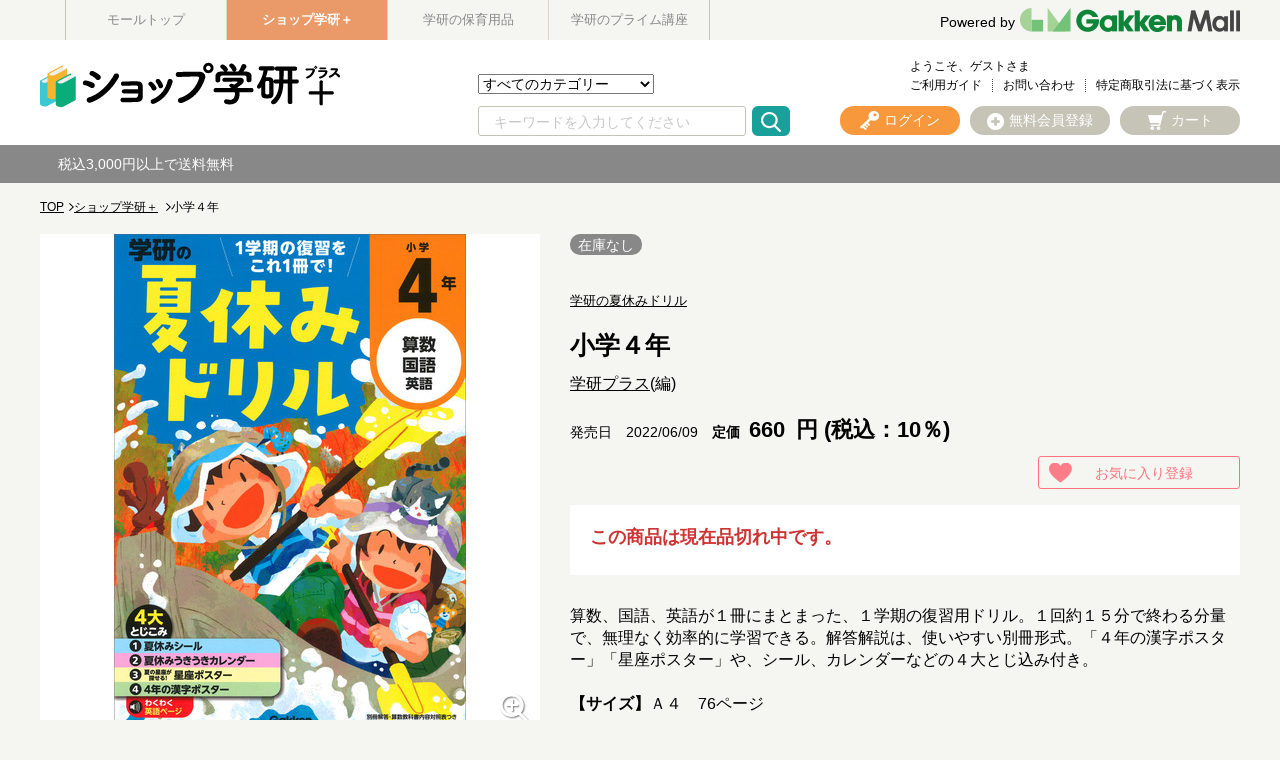

--- FILE ---
content_type: text/html;charset=UTF-8
request_url: https://gakken-mall.jp/ec/plus/pro/disp/1/1130554200
body_size: 51039
content:
<!DOCTYPE html>
<html xmlns="http://www.w3.org/1999/xhtml" xml:lang="ja" lang="ja">
<head prefix="og: http://ogp.me/ns# fb: http://ogp.me/ns/fb# article: http://ogp.me/ns/article#">
	<meta charset="utf-8" />
	<meta http-equiv="X-UA-Compatible" content="IE=Edge" />

       </head><BODY>
	<title>学研の夏休みドリル|小学４年|学研プラス(編)|ショップ学研＋</title>
		<!--<span id="metaDefKeywordIf">
		<meta name="keywords" content="商品詳細のデフォルトキーワード" />
	</span>
	<span id="metaDefDescriptionIf">
		<meta name="description" content="商品詳細のデフォルトディスクリプション" />
	</span>-->
	<meta content="学研の夏休みドリル|小学４年|学研プラス(編)|ショップ学研＋-学研モール" property="og:title" />
	<meta property="og:type" content="website" />
	<meta content="https://gakken-mall.jp/ec/pro/disp/1/1130554200" property="og:url" />
	<meta content="https://gakken-mall.jp/ec/img/images_ResizeImage/200/1130554200_M_s.jpg" property="og:image" />
	<meta content="学研モール" property="og:site_name" />
	<meta content="学研の夏休みドリル 小学４年 算数、国語、英語が１冊にまとまった、１学期の復習用ドリル。１回約１５分で終わる分量で、無理なく効率的に学習できる。解答解説は、使いやすい別冊形式。「４年の漢字ポスター」「星座ポスター」や、シール、カレンダーなどの４大とじ込み付き。" property="og:description" />
	<meta property="robots" content="index, follow" />
	<link href="https://gakken-mall.jp/ec/plus/pro/disp/1/1130554200" rel="canonical" />
	<span id="metaSystemIf">
	<meta content="算数 / 学研の夏休みドリル 小学４年" name="keywords" /><meta content="学研の夏休みドリル 小学４年 算数、国語、英語が１冊にまとまった、１学期の復習用ドリル。１回約１５分で終わる分量で、無理なく効率的に学習できる。解答解説は、使いやすい別冊形式。「４年の漢字ポスター」「星座ポスター」や、シール、カレンダーなどの４大とじ込み付き。" name="description" />
	</span>
	
	<meta name="viewport" content="width=1300" />
	<link rel="shortcut icon" type="image/vnd.microsoft.icon" href="/images/favicon.ico" />
	<link rel="icon" href="/images/favicon.ico" />

	<link href="/ec/css/style.css" rel="stylesheet" media="all" />

<!--[if lt IE 9]>
    <script src="js/html5shiv.min.js"></script>
<![endif]-->
<!--[if (gte IE 6)&(lte IE 8)]>
  <script src="js/selectivizr-min.js"></script>
<![endif]-->
<script type="text/javascript">
	var commonPath = "./";
</script>

<!-- 2016/12/08 INSERT START -->
<meta http-equiv="Content-Style-Type" content="text/css" />
<meta http-equiv="Content-Script-Type" content="text/javascript" />
<!-- 	<link rel="stylesheet" type="text/css" href="/ec/css/custmize/style.css" media="screen,print" /> -->
<script type="text/javascript" src="/ec/js/jquery-1.8.3.min.js"></script>
<link rel="stylesheet" href="/ec/css/validationEngine.jquery.css" type="text/css" />
<!-- 2016/12/08 INSERT END -->


<div id="fb-root"></div>
<script id="twitter-wjs" src="https://platform.twitter.com/widgets.js"></script>
<script id="facebook-jssdk" src="//connect.facebook.net/ja_JP/sdk.js#xfbml=1&amp;version=v2.9"></script>

<!-- Googleサーチエンジンが検索する構造化データ -->
<script type="application/ld+json">[
{
"@context": "https://schema.org/",
"@type": "Product",
"name": "小学４年",
"image": ["https://gakken-mall.jp/ec/img/images_ResizeImage/200/1130554200_M_m.jpg"],
"offers": {
"@type": "Offer",
"priceCurrency": "JPY",
"price": 660.00
}
}
]</script>

 <script>(function(d, s, id) {
  var js, fjs = d.getElementsByTagName(s)[0];
  if (d.getElementById(id)) return;
  js = d.createElement(s); js.id = id;
  js.src = "//connect.facebook.net/ja_JP/sdk.js#xfbml=1&version=v2.9";
  fjs.parentNode.insertBefore(js, fjs);
}(document, 'script', 'facebook-jssdk'));</script>
	
		
	<script type="text/javascript" src="/ec/js/jquery.min.js"></script>
	<script type="text/javascript" src="/ec/js/jquery-ui.min.js"></script>
	<script type="text/javascript" src="/ec/js/jquery.colorbox-min.js"></script>
	<script type="text/javascript" src="/ec/js/shopHeader.js"></script>
	<script type="text/javascript" src="/ec/js/JSDataCheck.js"></script>
	<link href="/ec/shop1/css/shopstyle.css" rel="stylesheet" />

	<div id="appBody">
	<!-- #####　ヘッダ　開始　##### -->
	<header class="global">
		
	<!-- Google Tag Manager -->
	<noscript><iframe id="gTag" src="//www.googletagmanager.com/ns.html?id=GTM-T24GXD5" height="0" width="0" style="display:none;visibility:hidden"></iframe></noscript>
<script>
(function(w,d,s,l,i){
w[l]=w[l]||[];w[l].push({'gtm.start':new Date().getTime(),event:'gtm.js'});
var f=d.getElementsByTagName(s)[0],
j=d.createElement(s),
dl=l!='dataLayer'?'&l='+l:'';
j.async=true;
j.src='https://www.googletagmanager.com/gtm.js?id='+i+dl;
f.parentNode.insertBefore(j,f);
})
(window,document,'script','dataLayer','GTM-T24GXD5');
</script>
<noscript><iframe src="https://www.googletagmanager.com/ns.html?id=GTM-KZHMP47" height="0" width="0" style="display:none;visibility:hidden"></iframe></noscript>
<script>
(function(w,d,s,l,i){
w[l]=w[l]||[];w[l].push({'gtm.start':new Date().getTime(),event:'gtm.js'});
var f=d.getElementsByTagName(s)[0],
j=d.createElement(s),
dl=l!='dataLayer'?'&l='+l:'';
j.async=true;
j.src='https://www.googletagmanager.com/gtm.js?id='+i+dl;
f.parentNode.insertBefore(j,f);
})
(window,document,'script','dataLayer','GTM-KZHMP47');
</script>
<script type='text/javascript'>
(function() {
var s = document.createElement('script');
s.type = 'text/javascript';
s.async = true;
s.src = "https://bvr.ast.snva.jp/beaver.js?serial=01e9efe8-2868-4063-aa59-9a82bfe23932";
var x = document.getElementsByTagName('script')[0];
x.parentNode.insertBefore(s, x);
})();
var _sna_dam = _sna_dam || [];
</script>


  <!-- #####　モール共通ヘッダ　開始　##### -->
	
  <div id="global_header">
	  <div class="inner">
	<ul class="list_slider list_site">
      <li><a href="https://gakken-mall.jp/ec/cmTopPage.html">モールトップ</a></li>
      <li class="current"><a href="https://gakken-mall.jp/ec/plus/cmShopTopPage1.html" style="color: #fff;">ショップ学研＋</a></li>
      <li><a href="https://gakken-mall.jp/ec/mirai/cmShopTopPage2.html">学研の保育用品</a></li>
      <!-- <span id="shop3"><li >ショップ3</li></span> -->
      <!-- <span id="shop4"><li >ショップ4</li></span> -->
      <!-- <span id="shop5"><li >ショップ5</li></span> -->
      <li><a href="https://gakken-mall.jp/ec/gpzemi/cmShopTopPage6.html">学研のプライム講座</a></li>
    </ul>
    <div id="global_logo">
      <a href="/ec/cmTopPage.html"></a><p><a href="/ec/cmTopPage.html"><span>Powered by</span><img src="/ec/images/common/GakkenMall_logo.png" alt="Gakken Mall" /></a></p>
    </div>
  </div>
  </div>
  <!-- #####　モール共通ヘッダ　終了　##### -->

		<div class="inner">
		<script type="text/javascript">function doTopLinkHead(ecShopCd){
var url;
if(ecShopCd==undefined){
url = "/ec" + "/cmShopTopPage" + 1 + ".html";
}else if(ecShopCd==''){
url = "/ec" + "/cmShopTopPage" + 1 + ".html";
}else{
url = "/ec" +"/"+ecShopCd+ "/cmShopTopPage" + 1 + ".html";
}
var strUrl = "https://" + location.hostname + url;
document.location.href = encodeURI(strUrl);
return false;
strUrl = encodeURI(strUrl);
var newWindow = window.open(strUrl);
return false;
}
</script>
			<h1 id="logo"><a href="#" onclick="return doTopLinkHead('plus');"><img src="/ec/shop1/images/common/pc_shosekishop_logo_shoptop.png" alt="ショップ.学研" /></a></h1>
			    <ul id="nav_guide">
					<li class="user">ようこそ、ゲストさま</li><br />
					<!-- <li><a href="/myEditMailMagazine.html" id = "mailMagazine">メルマガ登録</a></li> -->
					<li><a href="/ec/plus/cmguide/cmg1index.html">ご利用ガイド</a></li>
					<!-- <li><a href="/iqSearchInquiry.html" id = "iqSearchInquiry">FAQ</a></li> -->
					<li><a href="/ec/guestInquiryEdit.html">お問い合わせ</a></li>
					
                    <li><a href="/ec/plus/cmguide/cmg1h04.html">特定商取引法に基づく表示</a></li>
				</ul>

				<!-- ユーティリティリンク -->
				<ul id="header_utility">
					<li><a href="/ec/plus/cmHeaderHeadClick/doLogin/cmHeader/1/" id="header_login" title="ログイン" onclick="return commHeadClick('doLogin')"><span>ログイン</span></a></li>
					<li><a href="https://gakken-mall.jp/ec/cmInputKojinInfo.html" id="header_registration"><span>無料会員登録</span></a></li>
					<li><a id="header_cart" onclick="return commHeadClick('doEditShoppingBasket')" href="#">カート</a>
						<div class="box_wrap">
						<p class="message"><span id="freeTotal_all">あと<span id="freeTotal_c">3,000</span>円で送料無料！</span></p>
							<table>
							<tr>
							<td class="quantity"><strong><span id="totalQuantity_c">0</span></strong>点</td>
							<td class="label">合計：</td>
							<td class="total"><strong><span class="set" id="total_c">0</span></strong>円</td>
							</tr>
							
							</table>
						<div class="box_button"><a onclick="return commHeadClick('doEditShoppingBasket')" id="head_cart" href="/ec/giftShEditShoppingBasket.html" class="button">買い物かごを見る</a></div>
						</div>
					</li>
				</ul>
				<!-- ／ユーティリティリンク -->

				<!-- 検索 -->
				<div id="header_search">
				<form name="cmHeaderForm" method="post" action="/ec/cmHeader.do;jsessionid=6E76EA314E04FE8A7FDC722EDF26D419" class="clearfix" onsubmit="return checkSubmit();"><div><input type="hidden" name="org.apache.struts.taglib.html.TOKEN" value="5d0491e5766baf97878b9e4f21004c47"></div>
					<select name="categoryCd" onchange="doShopChange(this.value)"><option value="" selected="selected">すべてのカテゴリー</option><option value="11200000000">こどもの本</option><option value="11210000000">参考書・辞典・語学</option><option value="11220000000">書籍・ムック・コミック</option><option value="11250000000">雑誌</option><option value="11090000000">音楽教材・楽譜など</option><option value="110A0000000">グッズ・カレンダーなど</option></select>
					<input onkeydown="return doSearchHead(event);" type="text" id="searchWord" name="searchWord" placeholder="キーワードを入力してください" />
<!-- 					<input type="text" name="searchWord" id="searchWord" onfocus="if (this.value == 'キーワードを入力してください') this.value = '';" onblur="if (this.value == '') this.value = 'キーワードを入力してください';" value="キーワードを入力してください" /> -->
					<input type="submit" value="Submit" onclick="return false" onmousedown="return fun_Productcheck();" class="button_ico_search" alt="検索">
					<input type="hidden" name="contextPath-data" value="/ec" id="contextPath-data">
					<input type="hidden" name="contentScreenId" value="" id="contentScreenId">
					<input type="hidden" name="test" value="51"><input type="hidden" name="catalogMinLen" value=""><input type="hidden" name="catalogMaxLen" value=""><input type="hidden" name="prodMinLen" value="1"><input type="hidden" name="prodMaxLen" value="256"><input type="hidden" name="screenId" value="cmHeader"><input type="hidden" name="topPageFlg" value="0"><input type="hidden" name="subShopId" value="1" id="subShopId"><input type="hidden" name="subShopName" value="ショップ学研＋" id="subShopName"><input type="hidden" name="subShopName" value="ショップ学研＋" id="subShopName"><input type="hidden" name="totalQuantity" value="0" id="totalQuantity"><input type="hidden" name="total" value="0" id="total"><input type="hidden" name="freeTotal" value="3000" id="freeTotal"><input type="hidden" name="deliveryHandFlg" value="0" id="deliveryHandFlg"><input type="hidden" name="scCode_11200000000" value="11200000000" id="scCode_11200000000"><input type="hidden" name="scCode_11210000000" value="11210000000" id="scCode_11210000000"><input type="hidden" name="scCode_11220000000" value="11220000000" id="scCode_11220000000"><input type="hidden" name="scCode_11250000000" value="11250000000" id="scCode_11250000000"><input type="hidden" name="scCode_11090000000" value="11090000000" id="scCode_11090000000"><input type="hidden" name="scCode_110A0000000" value="110A0000000" id="scCode_110A0000000"><input type="hidden" name="ecShopCd" value="/plus">
				</form>
				</div>
				<!-- ／検索 -->

				<!-- ナビゲーション -->
<!-- 				<nav> -->
<!-- 				<p class="title">カテゴリから探す</p> -->
<!-- 				<ul class="list_nav primary"> -->
<!-- 						<span id="categoryTreeLoop"> -->
<!-- 							<span id="levelCheck"/> -->
<!-- 							<span id="output"/> -->
<!-- 						</span> -->
<!-- 						<span id="levelChecklast"/> -->
<!-- 						/カテゴリーツリーループ -->
<!-- 						</ul> -->
<!-- 				</nav> -->

<!-- 				<span id="navi"/> -->
				<!-- ナビゲーション -->
		</div>
		<!-- /inner -->
		  
  <div id="appBody">
  <div id="header_notice">
      <p>
<!--  <a href="https://gakken-mall.jp/ec/plus/sp/slist/info202508">【重要】お盆期間中の出荷業務について</a>　 /  -->　
      税込3,000円以上で送料無料</p>
<!--　<a href="https://gakken-mall.jp/ec/plus/sp/slist/20250117_shop">Amazon PayおよびLINE Payの取り扱い終了について</a> / <a href="/ec/plus/sp/slist/20250310_shop">システムメンテナンスのお知らせ</a>　 / -->
  </div>
  </div>

	<!-- #####　ショップ固有ヘッダ　終了　##### -->
	</header>
	</div>

	

	<script src="//r3.snva.jp/javascripts/reco/2/sna.js?k=VVnocc0Htoh23" type="text/javascript" id="naviPlusJs"></script>
	<main> <!-- #####　パンくず　開始　##### -->
	
	
		<div id="appBody">
			<form name="srBreadCrumbsForm" method="post" action="/ec/srBreadCrumbs.do;jsessionid=6E76EA314E04FE8A7FDC722EDF26D419" onsubmit="return checkSubmit();"><div><input type="hidden" name="org.apache.struts.taglib.html.TOKEN" value="5d0491e5766baf97878b9e4f21004c47"></div>
				<input value="/ec" type="hidden" id="contextPathBreadCrumbs" />
				<div class="breadcrumb">
					<!-- ##### 2017.01.23 パンくず START ##### -->
					<!-- <a h r e f="#" id="linkTop">トップページ</a> ≫ -->
					<ol id="pkz">
					<li><a href="/ec">TOP</a></li><li><a href="/ec/plus/cmShopTopPage1.html">ショップ学研＋</a>  </li><li>小学４年</li>
					</ol>
					<!-- ##### 2017.01.23 パンくず END ##### -->
				</div>
				<div id="hidden"><input type="hidden" name="subShopId" value="1"></div>
			</form>
		</div>
	

	<!-- #####　パンくず　終了　##### --> <!-- #####　メインコンテンツ　開始　##### -->
	<div id="container">
		<form name="srDispProductDetailForm" method="post" action="/ec/srDispProductDetail.do;jsessionid=6E76EA314E04FE8A7FDC722EDF26D419"><div><input type="hidden" name="org.apache.struts.taglib.html.TOKEN" value="5d0491e5766baf97878b9e4f21004c47"></div>

			<!-- メッセージ（ない場合は以下のdivごと削除）-->
			
			<!-- /メッセージ --><m:if test="true" m:id="dispIfMember"></m:if>

			

			  
			 <!-- #####　商品詳細　開始　##### -->
				<div id="product">
					<!-- #####　商品メイン情報　開始　##### -->
					<div>
						<!-- #####　商品名、色・サイズ選択　開始　##### -->
						<div id="product_data">
							<ul class="tag">
<!--							<span id="soldoutStdMessage" style="display: none;"><li class="sold_out">在庫なし</li></span -->
								<span id="soldoutStdMessage" style="display: none;"><li class="sold_out">在庫なし</li></span>
								
								<!-- <span id="couponUnavailable"><li class="bigIcon couponUnavailable">クーポン利用不可</li></span
								> --><!-- <span id="campaignDiscountExclude"><li class="bigIcon campaignDiscountExclude">キャンペーン値引不可</li></span
								> -->
							</ul>

							<p class="brand">
								<a href="/ec/plus/Facet?inputKeywordFacet=%E5%AD%A6%E7%A0%94%E3%81%AE%E5%A4%8F%E4%BC%91%E3%81%BF%E3%83%89%E3%83%AA%E3%83%AB&amp;kclsf=AND" class="link" id="seriesUrl1">学研の夏休みドリル</a>
							</p>
							<h1 class="headline">
								小学４年
							</h1>
							<p class="authorname">
								<a href="/ec/plus/Facet?inputKeywordFacet=%E5%AD%A6%E7%A0%94%E3%83%97%E3%83%A9%E3%82%B9&kclsf=AND">学研プラス</a>(編) 
							</p>
							<p class="copy">
								
							</p>
							<div>
								<p class="releasedate">発売日　2022/06/09</p>
								

									<p class="price">
										
										定価
										<span class="price_detail">
										<!-- <strong id="skuSellingPrice2"><span id="baseIncTaxFrom">10000</span>
												<span id="baseIncTaxToIf"><span id="baseincTaxTo">～15000</span>
										</span> -->
										<strong id="skuSellingPrice2">
																				<!-- ▼▼▼ 2019/03/12 軽減税率エンハンス -->
										
										
											<strong>660</strong> 円 (税込：10％)
										
										
										<!-- ▲▲▲ 2019/03/12 軽減税率エンハンス -->
										</strong><!-- 円 --></span><span class="tax"><!-- <span id="incTaxDispFlg">税込</span>--></span>
									</p>
								 <!-- <span id="priceDown">
									<p class="price price_down">
										<span id="priceDispFlg"> <del>
										<span id="priceLabel"><span class="price_before">価格</span></span>
										<span id="listPriceLabel"><span id="listPriceLabel" class="price_before">定価</span></span>
												<span class="price_detail"><span id="baseIncTaxFrom">10000</span>
												<span id="baseIncTaxToIf"><span id="baseincTaxTo">～15000</span>
												</span>
												 円</span><span class="tax"><span id="incTaxDispFlg">税込</span><span id="noTaxDispFlg">非課税</span></span>
											</del>
										</span> -->
																				<!-- ▲▲▲ 2019/03/12 軽減税率エンハンス -->
								
							</div>
							<!-- <span id="pointAreaDisp">
								<span id="memberIf"><p class="point">
										獲得ポイント：<span id="minProductPoint">55</span><span
											id="maxProductPointIf">～<span id="maxProductPoint">60</span>
										</span>pt
									</p></span> <span id="sendFreeFlg"><p class="free_shipping">送料無料</p></span>
							</span> -->
							<div id="product_favorite">
								<ul class="support">
									<li><a href="/ec/srDispProductDetailAddFusen/doAddFusen/1/0/1130554200/ / /srDispProductDetail/1" class="button button_small button_favorite">お気に入り登録</a></li>
								</ul>
							</div>
							<!-- 予約商品メッセージ -->
                                                        
							
                                                        
                                                        

							<!-- 品切れメッセージ -->
							
								<div class="message">
									<p class="title">この商品は現在品切れ中です。</p>

								</div>
							

							<!-- Coming Soonメッセージ -->
							

							<p class="description">
								
									算数、国語、英語が１冊にまとまった、１学期の復習用ドリル。１回約１５分で終わる分量で、無理なく効率的に学習できる。解答解説は、使いやすい別冊形式。「４年の漢字ポスター」「星座ポスター」や、シール、カレンダーなどの４大とじ込み付き。<br><br><b>【サイズ】</b>Ａ４　76ページ
								
							</p>

							<div id="support">
								<p>商品コード：1130554200　<span class="jan" id="selectedStdJanCode">JANコード／ISBNコード：</span><span id="deliv"></span><br /></p>
<!-- 								<a href="#" id="senmail" class="button button_small button_mail">お友達にこの商品を知らせる</a> -->
							</div>

							<!-- bytm ad start -->
								<!-- 買い物かごに入れる -->

								<div class="in_cart">
									<div id="in_cart_footer">
										<dl class="payment">
											<dt>ご利用可能決済</dt>
											<dd>
												<ul>
													 <li>・クレジットカード</li> <li>・代金引換</li> <li>・NP後払い</li>
												</ul>
											</dd>
										</dl>
									</div>
								
								<div class="action">
								
									<!-- ▼▼▼ 2019/03/12 軽減税率エンハンス -->
									<span id="modalPriceString">
									</span>
									<!-- ▲▲▲ 2019/03/12 軽減税率エンハンス -->

									<div class="quantity">
										数量
										<input type="text" name="quantity" maxlength="3" size="3" value="1" onblur="return toNumber('quantity');" class="num qtyBox">
										<div class="control">
											<div class="plus">+</div>
											<div class="minus">-</div>
										</div>
									</div>

									<div class="box_button">
										<div style="text-align: center;">
											<div id="cartImg"><div id="cartOn" style="display:none"><a href="#inline-content" id="cartButtonOn" class="button button_cart inline noscroll button_color_purchase">買い物かごに入れる</a></div><div id="cartNowOn" style="display:none"><a href="#inline-content" id="cartButtonOn" class="button button_decision button_cart inline noscroll">買い物かごに入れる</a></div><div id="cartOff" style="display:block"><a href="#inline-content" class="button button_color_impossible disabled" disable="disabled" styleClass="disabled">買い物かごに入れる</a></div><div id="cartReserve" style="display:none"><a href="#inline-content" id="cartReserveButtonOn" class="button button_decision button_cart inline noscroll button_color_purchase">予約する</a></div><div id="cartStockOut" style="display:none"><span class="button button_stockOut button_color_impossible">在庫切れ</span></div></div>
										</div>
									</div>
								
								</div>
								
								</div>

									<!-- ／買い物かごに入れる -->

									<!-- 購入補足情報 -->

									<div id="in_cart_footer">
										<ul class="support">
											<li><a href="/ec/srDispProductDetail.do?method=doInquiry&amp;screenId=srDispProductDetail&amp;productCd=1130554200&amp;productName=%E5%B0%8F%E5%AD%A6%EF%BC%94%E5%B9%B4" id="doInquiry" class="button button_small button_contact">お問い合わせ</a></li>
											<li><a href="/ec/srDispProductDetailAddFusen/doAddFusen/1/0/1130554200/ / /srDispProductDetail/1" class="button button_small button_favorite">お気に入り登録</a></li>
										</ul>
										<input type="hidden" id="skuSellingPrice_h" value="0" />
										<!-- ▼▼▼ 2019/03/28 軽減税率エンハンス -->
										<input type="hidden" id="selsPos" value="0" />
										<!-- ▲▲▲ 2019/03/28 軽減税率エンハンス -->
									</div>
									<!-- ／購入補足情報 -->

								<!-- #####　購入導線　終了　##### -->
							<!-- bytm ad end -->


							<!-- 優待会員情報入力欄 -->
							<div>
								<strong>
									
								</strong>
								
								<input type="text" name="authKey" maxlength="100" value="" id="authKey" style="display:none">
							</div>

							<!-- SKUグループ商品を選ぶ -->
							
							<!-- /SKUグループ商品を選ぶ -->


							
							<!-- 色・サイズを選ぶ -->
							<div id="matrixIf"></div>
							<!-- /在庫マトリクスエリア -->

							
							
							<!-- ／色・サイズを選ぶ -->



						</div>
						<!-- #####　商品名、色・サイズ選択　終了　##### -->

						<!-- #####　商品写真カルーセル　開始　##### -->
						<div id="product_image">
							<ul class="bxslider">
								<li>
								  <img src="/ec/img/images_ResizeImage/200/1130554200_M_m.jpg" onerror="this.src='/ec/images_common/noimage_m.jpg'" alt="小学４年" id="mainImage" />
								</li>
								
								
								
								
								
								
								
								
								
								
							</ul>
							
								<a href="/ec/srDispZoomPic.html?stimgCnt=1&amp;mimg=img%2Fimages_ResizeImage%2F200%2F1130554200_M_m.jpg&amp;mimgl=img%2Fimages_ResizeImage%2F200%2F1130554200_M_l.jpg" id="zoomImg" class="modal_zoom" onclick="return false;"><img src="/ec/images/product/ico_zoom.png" alt="拡大する" /></a>
							
							<div id="image_pager">
								<a data-slide-index="0" href=""><img src="/ec/img/images_ResizeImage/200/1130554200_M_m.jpg" onerror="this.src='/ec/images_common/noimage_m.jpg'" alt="小学４年" id="mainImage" /></a>
								
								
								
								
								
								
								
								
								
								
							</div>
							<div class="snsbox">
								<div class="twitterbox">
									<a href="https://twitter.com/share" class="twitter-share-button">Tweet</a> <script>!function(d,s,id){var js,fjs=d.getElementsByTagName(s)[0],p=/^http:/.test(d.location)?'http':'https';if(!d.getElementById(id)){js=d.createElement(s);js.id=id;js.src=p+'://platform.twitter.com/widgets.js';fjs.parentNode.insertBefore(js,fjs);}}(document, 'script', 'twitter-wjs');</script>
								</div>
								<div class="facebookbox">
									<div class="fb-like" data-layout="button" data-action="like" data-size="small" data-show-faces="false" data-share="false"></div>
								</div>
							</div>
						</div>
						<!-- #####　商品写真カルーセル　終了　##### -->

					</div>
					<!-- #####　商品メイン情報　終了　##### -->

					<!-- #####　オプション選択　開始　##### -->
					
					<!-- #####　オプション選択　終了　##### -->


					<!-- #####　年齢確認　終了　##### -->
					
					<!-- #####　年齢確認　終了　##### -->

					<!-- #####　購入導線　終了　##### -->

						<!-- #####　購入導線　終了　##### -->

						<!-- #####　詳細説明　開始　##### -->
						
							<section id="detail">
								<h2 class="heading01">詳細説明</h2>
								<div class="column">
									<br><br><strong>【内容紹介】</strong><br><br>【本書の特長】<br>・算数、国語、英語が1冊にまとまった、1学期の復習用ドリルです。<br>・１回約１５分で終わる分量で、無理なく、効率的に学習を進めることができます。<br>・算数と国語には、最後に「学力しんだんテスト」がついています。力だめしと弱点克服に役立ちます。<br>・英語は音声と一緒に学べます。<br>・とじ込みのカレンダーとシールで、楽しみながら規則正しい生活習慣を身につけることができます。<br>・答えは別冊で使いやすく、アドバイスも充実しています。<br><br>【4大とじ込み】<br>・楽しく、役に立つとじ込みがもりだくさんです! <br>1)夏休みシール<br>2)夏休みうきうきカレンダー<br>3)4年の漢字ポスター<br>4)星座ポスター<br><br><strong>【対象年齢】</strong><br><br>小4<br><br><strong>【追加情報】<br><br>この商品の”深掘り”記事はこちらから！</strong><br><br>・<a href="https://gkp-koushiki.gakken.jp/2022/06/09/48403/"target="_blank">【夏の家庭学習の定番!】『学研の夏休みドリル』に英語が加わり、さらに充実</a><br>
								</div>

							</section>
						
						<!-- #####　詳細説明　終了　##### -->

						<!-- フリースペース -->
						<div class="adv clearfix">
							<br /> 
						</div>
						<!-- /フリースペース -->


			<!-- #####　関連情報　開始　##### -->
			<aside id="relation_info">
				<h2 class="heading01">関連情報</h2>
				<table>
					<tr>
						<th>カテゴリ名</th>
						<td>
							<ul><a href="/ec/plus/cmShopTopPage1.html"><li>ショップ学研＋</a></li> <a href="/ec/plus/Facet?category_0=11210000000"><li>参考書・辞典・語学</a></li> <a href="/ec/plus/Facet?category_0=11210200000"><li>小学生向け参考書・問題集</a></li> <a href="/ec/plus/Facet?category_0=11210202000"><li>算数</a></ul><ul><a href="/ec/plus/cmShopTopPage1.html"><li>ショップ学研＋</a></li> <a href="/ec/plus/Facet?category_0=11210000000"><li>参考書・辞典・語学</a></li> <a href="/ec/plus/Facet?category_0=11210200000"><li>小学生向け参考書・問題集</a></li> <a href="/ec/plus/Facet?category_0=11210203000"><li>国語</a></ul><ul><a href="/ec/plus/cmShopTopPage1.html"><li>ショップ学研＋</a></li> <a href="/ec/plus/Facet?category_0=11210000000"><li>参考書・辞典・語学</a></li> <a href="/ec/plus/Facet?category_0=11210200000"><li>小学生向け参考書・問題集</a></li> <a href="/ec/plus/Facet?category_0=11210207000"><li>ドリル</a></ul>
						</td>
					</tr>
					<!-- <tr>
						<th>ブランド名</th>
						<td><a href="#" id="seriesUrl2"><span id="seriesName2">ブランド名</span></a></td>
					</tr> -->
				</table>

				<!-- <div class="box_button">
					<a href="#" id="categoryBrand" class="button button_search button_color_trans"><span
						id="topCategoryName">カテゴリA</span>×<span id="topBrandName">ブランド名</span><span>で検索する</span></a>
					<p>この商品と同じカテゴリーと同じブランドの組み合わせで検索ができます！</p>
				</div> -->
			</aside>
			<!-- #####　関連情報　終了　##### -->

      <!-- #####　バックナンバー　開始　##### -->
      

		<!-- #####　関連商品　開始　##### -->
		


	<!-- #####　関連商品　開始　##### -->
	
	<!-- #####　関連商品　終了　##### -->



		<!-- #####　関連商品　終了　##### -->

		

	<form name="srDispProductListForm" method="post" action="/ec/srDispProductList.do;jsessionid=6E76EA314E04FE8A7FDC722EDF26D419"><div><input type="hidden" name="org.apache.struts.taglib.html.TOKEN" value="5d0491e5766baf97878b9e4f21004c47"></div>
		<div class="catereco">
			
			
				<div id="reco6">
					<h2 class="heading02"><span>この商品を買った人はこんな商品も買っています</span></h2>
					<p class="heading02_sub">Pick Up</p>
				</div>
				<script type="text/javascript" language="javascript">__snahost = 'r3.snva.jp';
__recoDom6 = 'reco6';
recoConstructer({
k:'VVnocc0Htoh23',
recommend:{
rule:{
tmpl: '6', target_id:'reco6',
id:['1130554200']
}
}
});
</script>
				<script>
				var timerID__recoDom6 = setInterval(function(){
				 if ($("#" + 'reco6' + ' > div' ).length !== 0)
				 //if(document.getElementById('reco6').childNodes[1] != undefined)
				 {
				  $("#reco6 .list_slider").each( function() {
				    var item = $(this).find("li").length;
				    if( $(this).parents("#container").length > 0 && $(this).find("li").length > 6 ) {
				      slideFuncWide( $( this ), true );
				    } else if( $(this).parents("#container").length > 0 ) {
				      return false;
				    } else if( $(this).hasClass("list_ranking" && "list_site")) {
				      slideFunc( $( this ), false );
				    } else if( $(this).find("li").length > 5) {
				      slideFunc( $( this ), true );
				    }
				    $("#reco6 .bx-loading_manual").hide();
				    $("#reco6 .list_slider.navi").css("display","block");
				 });

				  function slideFunc( $elm, loop ) {
				    var slider = $elm.bxSlider( {
				      slideMargin: 13,
				      slideWidth: 160,
				      minSlides: 6,
				      maxSlides: 6,
				      moveSlides: 1,
				      pager: false,
				      infiniteLoop: loop,
				      hideControlOnEnd: true,
				    });
				  }
				  function slideFuncWide( $elm ) {
				    var slider = $elm.bxSlider( {
				      slideMargin: 20,
				      slideWidth: 160,
				      minSlides: 6,
				      maxSlides: 6,
				      moveSlides: 1,
				      pager: false,
				      hideControlOnEnd: true,
				    });
				  }
				clearInterval(timerID__recoDom6);
				}} , 2000);
				</script>
			

		
		
　　　　　　　　　　
		

		</div>
	</form>



		<section class="container">
			<!-- #####　最近チェックした商品　開始　##### -->
			

<script type="text/javascript" src="/ec/js/JSCommon.js"></script>
<script type="text/javascript" src="/ec/js/cmLastProduct.js"></script>



			<!-- 商品カルーセル　終了 -->
		</section>

		<!-- #####　レビュー　開始　##### -->
		
		<!-- #####　レビュー　終了　##### -->

	</div>


		    

		    <!-- hidden -->
			<input id="standard1_0_Name" value="" type="hidden" /><input id="standard1_0_ImgUrl1" value="" type="hidden" /><input id="standard1_0_ImgUrl2" value="" type="hidden" /><input id="standard1_0_ImgUrl3" value="" type="hidden" /><input id="standard1_0_LabelImgUrl" value="" type="hidden" /> <input id="standard2_0_Name" value="" type="hidden" /><input id="standard2_0_LabelImgUrl" value="" type="hidden" /> <input id="standard3_0_Name" value="" type="hidden" /><input id="standard3_0_LabelImgUrl" value="" type="hidden" />    <!-- <input
						type="hidden" id="mtxCd1" /><input type="hidden" id="mtxCd2" /><input
						type="hidden" id="mtxCd3" /><input type="hidden" id="mtxHinbanCd" /><input type="hidden" id="mtxJanCode" /><input type="hidden" id="mtxPrice" /><input
						type="hidden" id="mtxSellPrice" /><input type="hidden"
						id="mtxStockNum" /><input type="hidden" id="mtxOrderingFlg" /> <input
						type="hidden" id="mtxReserveFlg" /> -->
									<!-- ▼▼▼ 2019/03/12 軽減税率エンハンス -->
					<input id="standardMtx_0_0_0_Cd1" value="0" type="hidden" /><input id="standardMtx_0_0_0_Cd2" value="0" type="hidden" />
					<input id="standardMtx_0_0_0_Cd3" value="0" type="hidden" /><input id="standardMtx_0_0_0_HinbanCd" value="1130554200" type="hidden" /><input id="standardMtx_0_0_0_JanCode" value="9784053055422" type="hidden" />
					<input id="standardMtx_0_0_0_StockNum" value="0" type="hidden" /><input id="standardMtx_0_0_0_OrderingFlg" value="0" type="hidden" />
					<input id="standardMtx_ReserveFlg" value="0" type="hidden" />
					<input id="standardMtx_0_0_0_PriceIncTax" value="660" type="hidden" />
					<input id="standardMtx_0_0_0_SellingPriceIncTax" value="660" type="hidden" />
					<input id="standardMtx_0_0_0_PriceNoTax" value="600" type="hidden" />
					<input id="standardMtx_0_0_0_SellingPriceNoTax" value="600" type="hidden" />
					<input id="standardMtx_0_0_0_taxRateClsf" value="0" type="hidden" />
					<input id="standardMtx_0_0_0_taxRate" value="10" type="hidden" />
					<input id="standardMtx_0_0_0_taxClsf" value="2" type="hidden" />
					<!-- ▲▲▲ 2019/03/12 軽減税率エンハンス -->

				
			
			
				<input id="zoomImgLoop_0_url" value="?stimgCnt=1&amp;mimg=img/images_ResizeImage/200/1130554200_M_m.jpg&amp;mimgl=img/images_ResizeImage/200/1130554200_M_l.jpg" type="hidden" />
			
			 <span id="optionFlg"><input value="1" type="hidden" id="noOptionFlg" /></span> <input id='standard1UseCls' type='hidden' value='-1' /><input id='standard2UseCls' type='hidden' value='-1' /><input id='standard3UseCls' type='hidden' value='-1' /> <input type="hidden" name="standard1Title" value="未使用" id="standard1Title"><input type="hidden" name="standard2Title" value="未使用" id="standard2Title"><input type="hidden" name="standard3Title" value="未使用" id="standard3Title">
			<div id="hidden"><input type="hidden" name="standardCd1" value="" id="standardCd1"><input type="hidden" name="standardCd2" value="" id="standardCd2"><input type="hidden" name="standardCd3" value="" id="standardCd3"><input type="hidden" name="standardName1" value="" id="standardName1"><input type="hidden" name="standardName2" value="" id="standardName2"><input type="hidden" name="standardName3" value="" id="standardName3"><input type="hidden" name="skuPriceIncTax" value="" id="skuPriceTax"><input type="hidden" name="skuSellingPriceIncTax" value="" id="skuSellingPriceTax"><input type="hidden" name="taxClsf" value="2"><input type="hidden" name="taxRate" value="" id="taxRate"><input type="hidden" name="taxRateClsf" value="" id="taxRateClsf"><input type="hidden" name="shippingDiscountsExcludedFlg" value="0"><input type="hidden" name="screenId" value="srDispProductDetail"><input type="hidden" name="method" value=""><input type="hidden" name="shopId" value="1"><input type="hidden" name="subShopId" value="1"><input type="hidden" name="productName" value="小学４年"><input type="hidden" name="productImgUrl2" value="img/images_ResizeImage/200/1130554200_M_m.jpg" id="productImgUrl2"><input type="hidden" name="productCd" value="1130554200"><input type="hidden" name="alcoholFlg" value="0"><input type="hidden" name="loginFlg" value="0"><input type="hidden" name="addFusenFlg" value="0"><input type="hidden" name="doAgeLimitFlag" value="true"><input type="hidden" name="fusenNoFlg" value="0"><input type="hidden" name="loginFusenNoFlg" value="0"><input type="hidden" name="dupFusenFlg" value="0"><input type="hidden" name="shippingfeeId" value="-1"><input type="hidden" name="minProductPoint" value="0"><input type="hidden" name="maxProductPoint" value="0"><input type="hidden" name="hinbanCd" value="1130554200"><input type="hidden" name="cartFlg" value="0"><input type="hidden" name="basePointRate" value="0"><input type="hidden" name="shippingCalcClsf" value="1"><input type="hidden" name="noFlg" value="1"><input value="0" type="hidden" name="catalogFlg" /><input type="hidden" name="recommendFlg" value="0"><input type="hidden" name="standard1Count" value="0" id="standard1Count"><input type="hidden" name="standard2Count" value="0" id="standard2Count"><input type="hidden" name="standard3Count" value="0" id="standard3Count"><input type="hidden" name="subscriptionCd" value=""><input type="hidden" name="initStandardCd1Index" value="0"><input type="hidden" id="cartBtnCtl" value="1" /></div>

			<span id="janCodeLoop"></span>
			<!--/calam-c-->

	<!-- #####　最近チェックした商品　終了　##### -->

								<!--モーダルで表示させる要素-->
								<div style="display: none;">
									<section id="inline-content">
										<main class="modal" id="dispCartInfo">
										<br />
										<span id="cartAddFinish"><h1 class="heading01">カートに登録中です</h1></span>
										<span id="modalErrMsg"></span>
										<div id="product_summary" class="purchase">
											<div class="image">
												<img src="/ec/img/images_ResizeImage/200/1130554200_M_m.jpg" onerror="this.src='/ec/images_common/noimage_m.jpg'" alt="小学４年" id="mainImage" />
											</div>
											<p class="code">
												<span id="selectedStdHinbanCdModal">01234567890123456-123-123-123</span>&nbsp;
												<span id="selectedStdJanCodeModal">999999999</span>
											</p>
											<p class="brand" id="subscInfoDispIf">
											<span id="selectedSubscriptionName">定期購読名称</span>&nbsp;
											<span id="selectedProductClsf">最新号</span>
											</p>
											<p class="name">
												<span id="nomalProductName"><span id="productName2">小学４年</span></span>
												<span id="subscriptionProductName"><span id="productName3" style="margin-right:10px;">商品名が入ります。商品名テキスト</span><span id="saleDisp">2017年4月1日号</span><span id="reserveFlg3">（予約商品）</span></span>
											</p>
											<p class="authorname">学研プラス(編)</p>
											<p class="option">
												<span id="subscriptionPlanDispIf"><!-- <span id="startDetail">4</span>月号 -->から<span id="subscriptionPlan">毎号</span>お届けします。</span>
												
												
												
												<br />
												<span class="optionDetailDispIf"><span class="optionDetailDispModal"></span><br /></span>
												<br />
												<span id="shippingDispIf">送料：<span id="shippingfeeDisp">650円</span>&nbsp;<span id="shippingTaxClsf">非課税</span><span id="needShippingfee">／1冊あたり</span></span>
												<br />
												<input value="/ec" id="jqmWindowContextpath" type="hidden" />
											</p>
											
											<p class="price">
										
										定価
										<span class="price_detail">
										<!-- <strong id="skuSellingPrice2"><span id="baseIncTaxFrom">10000</span>
												<span id="baseIncTaxToIf"><span id="baseincTaxTo">～15000</span>
										</span> -->
										<strong id="skuSellingPrice2">
																				<!-- ▼▼▼ 2019/03/12 軽減税率エンハンス -->
										
										
											<strong>660</strong> 円 (税込：10％)
										
										
									<span>
										<!-- ▲▲▲ 2019/03/12 軽減税率エンハンス -->
										</span></strong><!-- 円 --></span><span class="tax"><!-- <span id="incTaxDispFlg">税込</span>--></span>
									</p>
										<div class="box_button">
											<input type="submit" value="買い物を続ける" id="modalCloseOn" class="button button_prev button_color_reverse_trans">
											<a href="/ec/giftShEditShoppingBasket.html" onclick="return commHeadClick('doEditShoppingBasket')" class="button button_decision button_next button_color_purchase">買い物かごを見る</a>

										</div>
										<br />
									
																					<!-- ▼▼▼ 2019/03/12 軽減税率エンハンス -->
												
									</div>
										<!-- ▲▲▲ 2019/03/12 軽減税率エンハンス -->
												<p class="price price_down" style="display:none">
												<span id="discountDispNotIf">定価<span class="price_detail" id="skuTotalSellingPrice"></span></span>
												<span id="discountDispIf"><!-- <del><span id="priceLabel"><span class="price_before">価格</span></span><span id="listPriceLabel"><span id="listPriceLabel" class="price_before">定価</span></span><span  class="price_detail" id="skuTotalSellingPriceDiscount"></span><span class="tax" id="sellingPriceClsf">非課税</span></del><span>→</span> --><!-- <strong> -->定価<span class="price_detail" id="discountPrice">1050</span><span class="tax" id="discounttaxClsf">非課税</span><!-- </strong> --></span>
												</p>
										</main></section></div>
										
									
								</form></div>

			

		<!-- #####　メインコンテンツ　終了　##### -->
		


	 </main>

	<!-- フッター -->
	
		<div id="footerContainer">
    <div class="shop">
      <!-- div class="footer_bnr">
        <div class="inner">
          <ul>
            <li><a href="#"><img src="/ec/shop1/images_smt/common/sp_shosekishop_footer_banner.png" alt=""></a></li>
            <li><a href="#"><img src="/ec/shop1/images_smt/common/sp_shosekishop_footer_banner.png" alt=""></a></li>
            <li><a href="#"><img src="/ec/shop1/images_smt/common/sp_shosekishop_footer_banner.png" alt=""></a></li>
            <li><a href="#"><img src="/ec/shop1/images_smt/common/sp_shosekishop_footer_banner.png" alt=""></a></li>
          </ul>
        </div>
      </div -->
      <div class="footer_sitemap">
        <div class="inner">
          <ul class="list">
            <li>
              <a href="https://www.corp-gakken.co.jp/privacypolicy/" class="" target="_blank"><h2>プライバシーポリシー</h2></a>
            </li>
            <li>
              <a href="/ec/plus/cmguide/cmg1index.html"><h2>ご利用ガイド</h2></a>
            </li>
            <li>
              <a href="/ec/cmguide/cmg1h04.html"><h2>特定商取引法に基づく表示</h2></a>
            </li>
            <li>
              <a href="https://www.corp-gakken.co.jp/" target="_blank"><h2>株式会社Gakken</h2></a>
            </li>
          </ul>
        </div>
      </div>
      <div class="copyright">
      &copy;Gakken
      </div>
    </div>
    
		<!-- #####　フッターグローバル　開始　##### -->
		<footer class="global">
		<p id="page_top">
			<a href="#" class="scroll">Page Top</a>
		</p>
		<div class="footer_nav">

			<div id="gakken_logo">
				<img src="/ec/images/common/Gakken_logo.png" alt="Gakken">
			</div>
			<small>Powered by Gakken Mall</small>
		</div>
		<script type="text/javascript" src="/ec/js/jquery.bxslider.min.js"></script>
		<script type="text/javascript" src="/ec/js/common.js"></script>

		</footer>
		<!-- #####　フッターグローバル　終了　##### -->
<script>
			$(document).ready(function() {
				/*
				 * スマートフォン表示切替リンク
				 *
				 *
				 */
				var mode = $(".smtDisp");
				var contentScreenId = $("#contentScreenId");
				if (mode.length > 0 && contentScreenId.length > 0
					&& (contentScreenId.val() == "srDispProductSearch"
						|| contentScreenId.val() == "srDispProductList"
						|| contentScreenId.val() == "srDispProductSearchList"
						|| contentScreenId.val() == "srFaceted"
						|| contentScreenId.val() == "srDispProductDetail"
						|| contentScreenId.val() == "cmTopPage"
						|| contentScreenId.val().substring(0, 13) == "cmShopTopPage")) {
					mode.show();
				}
			});
		</script>
	
  </div>
		<script type="text/javascript" src="js/srDispProductDetail.js?20200381801"></script>
		
			<script type="text/javascript">initSelectArea();</script>
		
	
	<script src="/ec/js/JSDataCheck.js"></script>
	<script src="js/jquery.colorbox-min.js"></script>
	<script src="js/jquery.bxslider.min.js"></script>
	<script src="js/jquery.mCustomScrollbar.concat.min.js"></script>

	<script src="/ec/js/jqModal.js" type="text/javascript" id="jqmodalJs"></script>

	<script>
$(function(){

  // 画面描画時、チェックボックスについているチェックを全て外す対応
  // CSSでのデザインを未チェックに変更
  $('input[type=checkbox]:checked').parent().removeClass('checked');
  if($('input[type=checkbox]:checked').parents("li").length > 0) {
    $('input[type=checkbox]:checked').parents("li"). removeClass('checked');
  }
  // inputについているチェックをfalseに変更
  $('input[type=checkbox]:checked').prop('checked', false);
  // changeを発火し、チェックがついていない状態で初期化する
  $('.optionCheck,.optionSelectNum').change();

  $('.bxslider').bxSlider({
    pagerCustom: '#image_pager',
    slideWidth: 500,
    captions: true,
  });

  $(".modal_zoom").colorbox({
    iframe: true,
    width:1000,
    height:800
  })
  $(".modal_box").colorbox({
    iframe: true,
    width:1000,
    height: "85%"
  })
  $(".modal_content").colorbox({
    iframe: true,
    width:1000,
    height: 400
  })
  $(".inline").colorbox({
	    inline:true,
	    maxWidth:"90%",
	    maxHeight:"90%",
	    opacity: 0.7
  })
  $(".stdlbl").click(function(e){
    for(var i=0; i<e.target.childNodes.length; i++) {
      node = e.target.childNodes.item(i);
      if (node.nodeName == 'INPUT' || node.nodeName == 'IMG') {
          $(node).trigger('click');
      }
	}
  })

  changeSubscriptionStartDetailNo();

});
</script>

<script>
function changeSubscriptionStartDetailNo() {
	try {
		if ($('[name=subscriptionDetailNo] option:selected').data('latestback') == 2) {
			$('#bulkClsf0').hide();
			$('.subscriptionLatestWarnningFlg').show();
			$('#bulkClsfCheck0').prop("checked",false);
//			$('#bulkClsf0').parent().removeClass('type_radio');
		} else {
			$('.subscriptionLatestWarnningFlg').hide();
//			$('#bulkClsf0').parent().addClass('type_radio');
			$('#bulkClsf0').show();
			//$('#bulkClsfCheck0').prop("checked",true);
			var check1=$('#bulkClsfCheck1').prop("checked");
			var check2=$('#bulkClsfCheck2').prop("checked");
			var check3=$('#bulkClsfCheck3').prop("checked");
			if(typeof check1 === "undefined"){
			    check1=false;
			}
			if(typeof check2 === "undefined"){
			    check2=false;
			}
			if(typeof check3 === "undefined"){
			    check3=false;
			}
			if(check1 == false && check2 == false && check3 == false){
			    $('#bulkClsfCheck0').prop("checked",true);
			}
		}

		// 変更管理No.88
		// 開始号リスト変更時に商品毎の一括申込の金額を設定する
		// 申込プランは存在するが、金額がない(一括の回数に満たない)場合は対象の申込プランを非表示にする
		if (typeof $('[name=subscriptionDetailNo] option:selected').data('bulkprice1') === "undefined") {
			$('#bulk1').hide();
		} else {
			$('#bulk1').show();
			var bulkPrice1 = new Number($('[name=subscriptionDetailNo] option:selected').data('bulkprice1')) * 1.1;
			$('#bulkPrice1').text(Math.round(bulkPrice1).toLocaleString());
			var discountBulkPrice1 = new Number($('[name=subscriptionDetailNo] option:selected').data('discountbulkprice1')) * 1.1;
			$('#discountBulkPrice1').text(Math.round(discountBulkPrice1).toLocaleString());
		}
		if (typeof $('[name=subscriptionDetailNo] option:selected').data('bulkprice2') === "undefined") {
			$('#bulk2').hide();

		} else {
			$('#bulk2').show();
			var bulkPrice2 = new Number($('[name=subscriptionDetailNo] option:selected').data('bulkprice2')) * 1.1;
			$('#bulkPrice2').text(Math.round(bulkPrice2).toLocaleString());
			var discountBulkPrice2 = new Number($('[name=subscriptionDetailNo] option:selected').data('discountbulkprice2')) * 1.1;
			$('#discountBulkPrice2').text(Math.round(discountBulkPrice2).toLocaleString());
		}
		if (typeof $('[name=subscriptionDetailNo] option:selected').data('bulkprice3') === "undefined") {
			$('#bulk3').hide();

		} else {
			$('#bulk3').show();
			$('#discountBulkPrice3').text(Math.round(new Number($('[name=subscriptionDetailNo] option:selected').data('discountbulkprice3') * 1.1).toLocaleString()));
			var bulkPrice3 = new Number($('[name=subscriptionDetailNo] option:selected').data('bulkprice3')) * 1.1;
			$('#bulkPrice3').text(Math.round(bulkPrice3).toLocaleString());
			var discountBulkPrice3 = new Number($('[name=subscriptionDetailNo] option:selected').data('discountbulkprice3')) * 1.1;
			$('#discountBulkPrice3').text(Math.round(discountBulkPrice3).toLocaleString());

		}
	} catch(e) {
	}
};
</script>
<script type="text/javascript" language="javascript">__snahost = 'r3.snva.jp';
recoConstructer({
k:'VVnocc0Htoh23',
bcon:{
basic:{
items:[{id:'1130554200'}]
}
}
});
</script>

<script type="text/javascript">__snahost = "r3.snva.jp";
recoConstructer({
k:'NkA2l0J8D1THN',
bcon:{
basic:{
items:[{id:'1130554200'}]
}
}
});</script><script type="text/javascript">_sna_dam.push(['behaviorType', 1]);
_sna_dam.push(['item', { 'code': '1130554200' }]);_sna_dam.push(['updateItem', {
'attributes': {
'name': '小学４年',
'url1': 'https://gakken-mall.jp/ec/pro/disp/1/1130554200',
'price1': '660','status': '1','imageUrl1': 'https://gakken-mall.jp/ec/img/images_ResizeImage/200/1130554200_M_s.jpg','category1': 'ショップ学研＋','saleStage ': '2','stockCount':'0','stockStatus':'3','contentDate':'2025-11-09 03:45:24'
},
'code': '1130554200'
}]);</script>

</BODY>
</html>

--- FILE ---
content_type: text/css
request_url: https://gakken-mall.jp/ec/css/style.css
body_size: 827
content:
@charset "utf-8";

@import "./normalize.css";
@import "./colorbox.css";
@import "./jquery.bxslider.css";
@import "./jquery.mCustomScrollbar.css";
@import "./easyzoom.css";
@import "./common.css";
@import "./mall.css";
@import "./top.css";
@import "./list.css";
@import "./registration.css";
@import "./product.css";
@import "./purchase.css";
@import "./mypage.css?20211202";
@import "./inquiry.css";


--- FILE ---
content_type: text/css
request_url: https://gakken-mall.jp/ec/shop1/css/shopstyle.css
body_size: 569
content:
@charset "utf-8";

@import "./common.css";
@import "./product.css";
@import "./purchase.css";
@import "./mypage.css?20211202";
@import "./contents.css";

--- FILE ---
content_type: text/css
request_url: https://gakken-mall.jp/ec/css/common.css
body_size: 49076
content:
@charset "utf-8";
@import "/ec/css/jquery-ui.css";

/* +++++++++++++++++++++++++++++++

 common.css

+++++++++++++++++++++++++++++++ */
a:focus, *:focus { outline:none; }
a {
    color: #000;
    text-decoration: none;
}
/* ------------------------
リンクの下線(PC)
------------ */
#guide a ,
#pagelink .pagelink_list a ,
#list_inquiry .title ,
#mall_top .bx-wrapper a .brand,
#mall_top .bx-wrapper a .name,
#mall_top .bx-wrapper a .authorname,
.bx-wrapper a .brand,
.bx-wrapper a .name,
.bx-wrapper a .authorname,
.list_item a .brand ,
.list_item a .name ,
.list_item a .authorname ,
.list_slider a .brand ,
.list_slider a .name ,
.list_slider a .authorname ,
#review_entry .name a ,
#product .authorname a ,
#product .box_review .title ,
#relation_info td a ,
.table_cart .item a.name ,
.table_cart .item a ,
.box_review .title a ,
.box_notice a ,
.brand a ,
#pkz a ,
#important a ,
a.link,
div.list_item div.item p.name a,
#product #detail .column a,
.editMailMagPP a,
.priv-check a,
.mail-mag a,
#header_notice a,
#footer_notice a {
    text-decoration: underline!important;
}
/* ------------------------
リンクのホバー色(PC)
------------ */
#guide a:hover ,
#pagelink .pagelink_list a:hover ,
#list_inquiry .title:hover ,
#mall_top .bx-wrapper a:hover .brand,
#mall_top .bx-wrapper a:hover .name,
#mall_top .bx-wrapper a:hover .authorname,
.bx-wrapper a:hover .brand,
.bx-wrapper a:hover .name,
.bx-wrapper a:hover .authorname,
.list_item a:hover .brand ,
.list_item a:hover .name ,
.list_item a:hover .authorname ,
.list_slider a:hover .brand ,
.list_slider a:hover .name ,
.list_slider a:hover .authorname ,
#review_entry .name a:hover ,
#product .authorname a:hover ,
#product .box_review .title:hover ,
#relation_info td a:hover ,
.table_cart .item a.name:hover ,
.table_cart .item a:hover ,
.box_review .title a:hover ,
.box_notice a:hover ,
.brand a:hover ,
#pkz a:hover ,
#important a:hover ,
a.link:hover,
div.list_item div.item p.name a:hover,
#product #detail .column a:hover,
.editMailMagPP a:hover,
  .priv-check a:hover,
.mail-mag a:hover,
#header_notice a:hover,
#footer_notice a:hover {
    color: #006cd9!important;
}
/* ------------------------
cssのつけなおし(PC)
------------ */
/* commmon.css */
.brand a {
    font-size: 14px;
  }
  .footer_nav a:hover ,
  .block_sitemap p a ,
  #list_inquiry .title ,
  .list_address a:hover {
    text-decoration: underline!important;
  }
  #list_inquiry .title ,
  #faq .question:before {
    color: #006cd9!important;
  }
  #nav_guide a:hover,
  .footer_sitemap a:hover {
      text-decoration: underline!important;
  }
  table.table_cart>tbody>tr>th.graybox {
      color: #000!important;
  }
 /* -----ここまで----- */


.brand a {
    color: #000;

    font-size: 14px;
}


a:hover,
button:hover {
    text-decoration: none;
}

.list_option.list_select .image {
    background-color: #fff;
  margin-bottom: 5px;
}

/* reset */
table {
    border-collapse: collapse;
    }

/* headline */
h1, h2, h3, h4, h5 {
    font-size: 14px;
}

/* layout */
body {
    margin: 0;
    padding: 0;
    background: #f5f5f1;
    font:normal 14px/1.4 'Arial', 'メイリオ', Meiryo, 'ヒラギノ角ゴ Pro W3', 'Hiragino Kaku Gothic Pro', sans-serif;
    color: #000;
    -webkit-text-size-adjust: 100%; /* Android対策*/
}

#header_notice,
h1, h2, h3, h4,
#product p,
.box_agree div,
.box_agree .rule,
.box_message,
.form p,
#inquiry p,
#guide p,
.button { max-height: 100%; } /* Android対策*/

/*header
-----------------------------------*/
header.global ul {
    margin: 0;
    padding: 0;
    list-style: none;
}
/* モール共通ヘッダ */
#global_header {
    background: #f5f5f1;
    height: 40px;
    overflow: hidden;
    }

/* logo slider */
#global_header .bx-wrapper {
  margin: 0 25px !important;
    max-width: 804px !important;
  float: left;
  border-right: 1px solid #c6c4b7;
  border-left: 1px solid #c6c4b7;
}
#global_header .bx-wrapper .bx-viewport {
  background: none;
  margin: 0 auto;
  box-sizing: border-box;
}
#global_header .bx-wrapper ul {
    width: 808px;
    margin: 0;
    padding: 0;
    list-style: none;
  float: left;
}
#global_header .bx-wrapper li {
  float: left;
  width: 160px !important;
  margin-right: 0 !important;
  text-align: center;
  border-right: 1px solid #d9d6c7;
}
#global_header .bx-wrapper li.current {
    /*padding: 10px 0 10px 0;*/
    background: #c6c4b7;
  color: #fff;
  font-weight: normal;
}
#global_header .bx-wrapper li:last-child {
  border-right: none;
}
#global_header .bx-wrapper li a {
    display: block;
    padding: 11px;
    color: #fff;
  font-weight: normal;
    font-size: 13px;
}
#global_header .bx-wrapper li a:hover {
    background: #c6c4b7;
  color: #fff;
    filter:alpha(opacity=100);
    opacity: 1;
}
/* 各ショップリンク背景色*/
#global_header .bx-wrapper li:nth-child(2){
  background-color:#ea9968;
  font-weight:bold;
}

#global_header .bx-wrapper li:nth-child(3){
  background-color:#61c080;
  font-weight:bold;
}

#global_header .bx-wrapper li:nth-child(4){
  background-color:#4181d7;
  font-weight:bold;
}

#global_header .bx-wrapper .bx-controls-direction a {
    position: absolute;
    top: -6px;
    margin-top: 0;
    outline: 0;
    width: 25px;
    height: 40px;
    text-indent: -9999px;
    z-index: 9999;
}
#global_header .bx-wrapper .bx-prev {
    left: -25px;
    background: url(/ec/images/common/bx_controls_logo.png) no-repeat 0 0;
}
#global_header .bx-wrapper .bx-next {
    right: -25px;
    background: url(/ec/images/common/bx_controls_logo.png) no-repeat -25px 0;
}

#global_logo {
  position: relative;
  float: right;
  padding-bottom: 8px;
}
#global_logo span {
  padding-right: 5px;
}
#global_logo p {
  margin-bottom: 0;
    margin-top: .6em;
}
#global_logo p img {
  vertical-align: bottom;
}

/* ショップ固有ヘッダ */
header.global .inner {
    position: relative;
    width: 1200px;
    margin: 0 auto;
}

#logo {
    float: left;
    margin: 0;
    padding: 10px 0;
    font-size: 12px;
}

#nav_guide {
    float: right;
    margin: 18px 0 13px;
}
#nav_guide li {
    float: left;
    font-size: 12px;
}
#nav_guide .user {
  margin-right: 20px;
  float:left;
}

#nav_guide li:after {
    display: inline-block;
    width: 1px;
    height: 14px;
    margin: 0 10px;
    background: url(/ec/images/common/line_dot_v.png) repeat-y left top;
    vertical-align: middle;
    content: " ";
}
#nav_guide li.user:after,
#nav_guide li:last-child:after {
    display: none;
}

/* ユーティリティ */
#header_utility {
    position: relative;
    clear: right;
    float: right;
    margin-bottom: 10px;
}
#header_utility > li {
    float: left;
    width: 120px;
    margin-left: 10px;
}
#header_utility > li:nth-child(2) {
    width: 140px;
}
#header_utility > li > a {
    display: block;
    padding: 5px 0 0;
    background: #c6c4b7;
    color: #fff;
    text-align: center;
    border-radius: 15px;
}
#header_utility > li > a:before {
    display: inline-block;
    margin-right: 5px;
    vertical-align: -5px;
}
#header_utility > li > a:hover {
    filter:alpha(opacity=100);
    opacity: 1.0;
  background-color: #f7983c;
}

#header_registration:before { content: url(/ec/images/common/ico_header_registration.png); }
#header_mypage:before { content: url(/ec/images/common/ico_header_mypage.png); }
#header_login:before { content: url(/ec/images/common/ico_header_login.png); }
#header_logout:before { content: url(/ec/images/common/ico_header_logout.png); }
#header_cart:before { content: url(/ec/images/common/ico_header_cart.png); }

#header_utility .box_wrap {
    position: absolute;
    top: 30px;
    right: 0;
    left: 1px;
    display: none;
    padding: 10px;
    border: 5px solid #cd3333;
    background: #fff;
    z-index: 100;
}
/* ユーティリティ_カート */
#header_utility .message {
    margin: 0 0 10px;
    padding: 10px 0;
    background: #fcf2f2;
    color: #c00000;
    text-align: center;
}
#header_utility table {
    width: 100%;
    margin: 0  0 10px;
    border-top: 1px solid #dcdcdc;
}
#header_utility td {
    padding: 10px 0;
    border-bottom: 1px solid #dcdcdc;
}
#header_utility .quantity {
    width: 100px;
    background :#f2f2f2;
    text-align: center;
}
#header_utility .label {
    padding-right: 10px;
    text-align: right;
}
#header_utility .total {
    padding-right: 10px;
    width: 100px;
    text-align: right;
}
#header_utility td strong {
    font-size: 18px;
    font-weight: normal;
}
#header_utility .button {
    display: block;
    width: 300px;
    margin: 0 auto;
    padding: 10px 0;
}
#header_utility #header_cart + .box_wrap a.button { background: #cd3333; }
/* ユーティリティ_マイページ */
#header_utility .rank {
    margin: 0 0 10px;
    padding: 4px 0;
    background: #444;
    color: #fff;
    font-size: 12px;
    text-align: center;
}
#header_utility .name {
    text-align: center;
    font-size: 12px;
}
#header_utility .name b {
    margin-right: 5px;
    font-size: 14px;
}
#header_utility .header_mypage_list {
    margin-bottom: 10px;
    border-top: 1px solid #dcdcdc;
}
#header_utility .header_mypage_list li {
    border-bottom: 1px solid #dcdcdc;
}
#header_utility .header_mypage_list a {
    position: relative;
    display: block;
    padding: 15px 10px;
    background: #f2f2f2;
    font-size: 14px;
}
#header_utility .header_mypage_list a:after {
    position: absolute;
    top: 50%;
    right: 10px;
    display: block;
    width: 8px;
    height: 15px;
    margin-top: -7px;
    background: url(/ec/images/common/ico_arrow_r.png) no-repeat left top;
    content: " ";
}
#header_utility .header_mypage_list a:hover { background: #dcdcdc; }


/* 検索 */
#header_search {
    position: relative;
    float: right;
    margin-right: 40px;
}
#header_search select,
#header_search input {
    float: left;
}
#header_search select { position: absolute; top: -32px; }
#header_search input[type=text] {
    box-sizing: border-box;
    width: 268px;
    height: 30px;
  font-size: 14px;
    margin-right: 6px;
    padding: 5px 15px 4px;
    border: 1px solid #c6c4b7;
    line-height: 19px;
    border-radius: 3px;
}
#header_search input[type=text]::-webkit-input-placeholder {
    color: #c7c7c7;
}
#header_search input[type=text]:-ms-input-placeholder {
    color: #c7c7c7;
}
#header_search input[type=text]::-moz-placeholder {
    color: #c7c7c7;
}
#header_search  .button_ico_search {
    overflow: hidden;
    width: 38px;
    height: 30px;
    padding: 0;
    border: none;
    background: #1aa09b url(/ec/images/common/ico_search.png) no-repeat center center;
    color: transparent;
    font-size: 1px;
    border-radius: 6px;
}
#header_search #suggest {
    position: absolute;
    top: 29px;
    right: 44px;
    width: 266px;
    border: 1px solid #dcdcdc;
    background: #fff;
    box-shadow: 3px 3px 3px rgba(0, 0, 0, .1);
    z-index: 999;
}
#header_search #suggest a {
    display: block;
    padding: 5px 10px 4px;
}
#header_search #suggest a:hover { background: #e2e7e8; }

/* ヘッダ */
header.global {
    background: #fff;
}

/* ナビゲーション */
header.global nav {
    position: relative;
    clear: left;
    overflow: visible;
    width: 122px;
}
header.global nav .title {
    position: relative;
    width: 122px;
    margin: 0;
    padding: 5px 24px 4px 10px;
    background :#444;
    color: #fff;
    font-weight: bold;
    cursor: pointer;
}
header.global nav .title:after {
    position: absolute;
    top: 50%;
    right: 10px;
    display: block;
    width: 16px;
    height: 9px;
    margin-top: -4px;
    background: url(/ec/images/common/ico_arrow_w_d.png) no-repeat left top;
    content: " ";
}
header.global .primary {
    position: absolute;
    top: 28px;
    display: none;
    background: #444;
    box-shadow: 3px 3px 3px rgba(0, 0, 0, .1);
    z-index: 100;
}
header.global .primary > li {
    position: relative;
    width: 250px;
    margin: 5px 0 5px 5px;
}
header.global .primary > li > a {
    display: block;
    padding: 8px 25px 7px 5px;
    color: #fff;
}

header.global .primary > li:hover  > a{
    background: #e2e7e8;
    color: #333;
    filter:alpha(opacity=100);
    opacity: 1;
}
header.global .secondary {
    position: absolute;
    top: 0;
    left: 250px;
    display: none;
    width: 300px;
    background: #e2e7e8;
    box-shadow: 3px 3px 3px rgba(0, 0, 0, .1);
}
header.global .primary > li:hover .secondary {
    display: block;
    background: #e2e7e8;
}
header.global .secondary a {
    display: block;
    background: #e2e7e8;
    padding: 8px 20px 7px 10px;
}
header.global .secondary a:hover { background: #fff; }

header.global  nav  a { position: relative; }
header.global .primary > li  a:after,
header.global .primary > li:hover  a:after {
    position: absolute;
    top: 50%;
    right: 10px;
    display: block;
    width: 8px;
    height: 15px;
    margin-top: -7px;
    background: url(/ec/images/common/ico_arrow_r.png) no-repeat left top;
    content: " ";
}
header.global .primary > li > a:after { background-image: url(/ec/images/common/ico_arrow_w_r.png); }

/* ヘッダーメッセージ */
#header_notice {
    color: #fff;
    background: #888;
}
#header_notice p {
    width: 1200px;
    margin: 0 auto;
    padding: 10px 0 9px;
}
#header_notice strong {
    color: #c00000;
    font-weight: normal;
}
#header_notice p a,
#header_notice p a:hover,
#header_notice p a:active,
#header_notice p a:visited {
  color: #fff;
}

/*パンくず
-----------------------------------*/
#pkz {
    width: 1200px;
    margin: 17px auto 20px;
    padding: 0;
    font-size: 12px;
    line-height: 1.2;
    list-style: none;
}
#pkz li { display: inline-block; }
#pkz li:not(:last-child):after {
    display: inline-block;
    width: 5px;
    height: 8px;
    margin-left: 5px;
    background: url(/ec/images/common/ico_pkz.png) no-repeat left top;
    content: " ";
}

#pkz a {
    color: #000;
    text-decoration: underline;
}

#pkz a:hover { text-decoration: none; }

/*レイアウト
-----------------------------------*/
main {
    display: block;
    width: 1200px;
    margin: 0 auto;
}
main.modal {
    width: 100%;
    margin: 0 auto;
}
#main {
    float: right;
    width: 940px;
}
#main > section {
    position: relative;
    margin-bottom: 30px;
}
#side {
    float: left;
    width: 230px;
}

#container > section {
    margin-bottom: 35px;
}

/* メッセージボックス */
.box_message {
    margin: 30px auto;
    padding: 20px 40px;
    border: 2px solid #dcdcdc;
    font-size: 16px;
}
.box_error {
    margin: 20px auto 30px;
    border-color: #f00;
    color: #f00;
    }
.box_message + .box_error { margin-top: -10px; }

.box_message p { margin: 0; }
.box_message p:not(:last-child) { margin-bottom: 10px; }
.box_message.box_thanks p { text-align: center; }


.whitebox{
    background-color: #fff;
    border: none;
}

.graybox {
    background: #e7e6de;
    color: #666666;
}

/* .image内の画像は基本100%サイズに拡縮 */
.image img {
    max-width: 100%;
    max-heigh: 100%;
}

/*
囲み
-----------------------------------*/
.container {
    background: #fff;
}

.container,
.container03 {
    padding: 20px 45px 45px;
}

.container02 {
background-color: #efeee5;
background-image: -webkit-gradient(linear, 0 0, 100% 100%,color-stop(.25, #C5C3BB), color-stop(.25, transparent),color-stop(.5, transparent), color-stop(.5, #C5C3BB),color-stop(.75, #C5C3BB), color-stop(.75, transparent),to(transparent));
-webkit-background-size: 7px 7px;
    padding: 10px;
}

.container02 div {
    padding: 10px 45px;
    background: #f5f5f1;
}

#side section {
    background: #fff;
}

/*見出し
-----------------------------------*/
.headline01 {
  background-color: #B8B497;
  background-image: -webkit-gradient(linear, 0 0, 100% 100%,color-stop(.25, #ccc8ab), color-stop(.25, transparent),color-stop(.5, transparent), color-stop(.5, #ccc8ab),color-stop(.75, #ccc8ab), color-stop(.75, transparent),to(transparent));
  -webkit-background-size: 7px 7px;
  margin: 0 0 20px;
  padding: 17px 25px 16px;
    font-size: 25px;
    font-weight: bold;
    color: #fff;
}
.heading01 {
    font-size: 18px;
    font-weight: normal;
    color: #000;
}
.heading01 span {
    margin-left: 10px;
    font-size: 14px;
    font-weight: normal;
    vertical-align: middle;
}

.sub_head01 {
    margin: 0 0 20px;
    padding: 10px;
    background: #c0bb97;
    color: #fff;
    font-size: 16px;
    font-weight: normal;
}



.heading02,
.heading03 {
    margin: 0;
    font-size: 24px;
    font-weight: bold;
    color: #1aa09b;
    position: relative;
    text-align: center;
    background-color: #fff;
    padding-top: 15px;
}

.heading02_sub,
.heading03_sub {
    margin: 0px;
    font-size: 18px;
    color: #1aa09b;
    text-align: center;
    background-color: #fff;
}

.heading02 span {
    position: relative;
    z-index: 2;
    display: inline-block;
    margin: 0 2.5em;
    padding: 0 1em;
    background-color: #fff;
    text-align: left;
}
.heading02bgcol span {
    background-color: #f5f5f1;
}
.heading02::before {
    position: absolute;
    top: 50%;
    z-index: 1;
    content: '';
    display: block;
    width: 100%;
    height: 2px;
    background-color: #1aa09b;
}

/*
重要なお知らせ
-----------------------------------*/
#important .heading01 {
    position: relative;
}
#important .heading01:hover {
    cursor: pointer;
}
#important .heading01.syncer_acdn {
    padding: 0.83em 0;
    margin: 0;
}
#important .heading01.syncer_acdn .arrow-txt {
    font-weight: bold;
    font-size: 17px;
    color: #c00000;
}
#malltop_acdn_01.malltop_acdn_child {
	padding: 0;
	display: none;
	width: 100%;
}
#important .arrow {
    position: relative;
    -webkit-transition: all .4s;
    transition: all .4s;
}
#important .arrow::before{
    border-top: 2px solid #000;
    border-right: 2px solid #000;
    -webkit-transform: rotate(135deg);
    transform: rotate(135deg);
    -webkit-transition: all .4s;
    transition: all .4s;
}
#important .heading01.active .arrow::before{
    -moz-transform: rotate(320deg);
    -webkit-transform: rotate(320deg);
    -o-transform: rotate(320deg);
    -ms-transform: rotate(320deg);
    transform: rotate(320deg);
    -webkit-transition: all .4s;
    transition: all .4s;
}


/* サイドカラム */
.side_heading01 {
    margin: 0;
    padding: 8px 15px 5px;
    background: #1aa09b;
    font-size: 18px;
    color: #fff;
}

.side_sub_head01 {
    margin: 15px 0 10px;
    font-size: 16px;
    font-weight: normal;
}

/*カルーセル
-----------------------------------*/
.bx-wrapper .bx-viewport {
    left: 0;
    border: none;
    box-shadow: none;
}
.bx-wrapper .bxslider li ,
.bx-wrapper .bxslider .bx-viewport {
    background: #f5f5f1;
}
/*
カルーセル共通
-----------------------------------*/
.bx-wrapper .bxslider .bx-viewport {
    margin: 0;
}
.bx-wrapper .bxslider .bx-viewport li {
    padding-top: 1em;
}
.list_slider .brand {
  white-space: nowrap;
  width: 100%;
  overflow: hidden;
  text-overflow: ellipsis;
}
.list_item .authorname {
    margin: 0 0 5px;
    font-size: 12px;
}
.list_slider .authorname {
  margin: 0;
  font-size: 12px;
  white-space: nowrap;
  width: 100%;
  overflow: hidden;
  text-overflow: ellipsis;
}
.list_slider .price span.price_before {
    margin-right: .4em;
}
.list_slider .price span.tax {
    margin-left: .55em;
}
/*商品カルーセル
-----------------------------------*/
main .bx-wrapper { min-width: 852px; }
main .bx-wrapper .bx-prev {
    top: 65px;
    left: -30px;
    width: 25px;
    height: 30px;
    margin: 0;
    background: url(/ec/images/common/ico_prev.png) no-repeat left top;
}
main .bx-wrapper .bx-next {
    top: 65px;
    right: -30px;
    width: 25px;
    height: 30px;
    margin: 0;
    background: url(/ec/images/common/ico_next.png) no-repeat left top;
}
.bx-wrapper .bx-next:hover {
  background-position: left top;
}

main .list_new .bx-wrapper .bx-prev,
main .list_new .bx-wrapper .bx-next {
    top: 114px;
}

main .list_pickup .bx-wrapper .bx-prev,
main .list_pickup .bx-wrapper .bx-next,
main .list_ranking .bx-wrapper .bx-prev,
main .list_ranking .bx-wrapper .bx-next {
    top: 88px;
}

.slider_wrap {
}
.list_slider {
    margin: 0;
    padding: 0;
    list-style: none;
}
#container .list_slider {
    width: 1060px;
    margin: 0 auto;
}
.list_slider li {
    float: left;
    width: 150px;
    margin-right: 12px;
}
.list_slider li:last-child {
    margin-right: 0;
}

#container .list_slider li { margin-right: 20px; }
#container .list_slider li:last-child {margin-right: 0;}

#mall_top .list_slider .image { margin-bottom: 10px; width: 120px;}
.list_slider .image { margin-bottom: 10px; width: 160px;}
.list_slider .brand, #product .list_slider .brand { margin: 0; font-size: 12px; }
.list_slider .name {
    margin: 0;
    font-size: 14px;
    font-weight: bold;
}
.list_slider .price {
    margin: 0;
    font-size:12px;
}
.list_slider .price .tax {
    margin-left: 5px;
    font-size: 12px;
}

.list_slider a:hover .image {
    filter:alpha(opacity=60);
    opacity: 0.6;
}
.list_slider a:hover .brand ,
.list_slider a:hover .name ,
.list_slider a:hover .authorname {
    color: #006cd9;
    text-decoration: underline;
}

.list_slider .day {
  position: relative;
  display: inline-block;
  padding: 0 15px;
  width: 100%;
  box-sizing: border-box;
  min-width: 115px;
  height: 20px;
  color: #F6F6F6;
  line-height: 20px;
  text-align: center;
  background: #c6c4b7;
  z-index: 0;
}
.list_slider .day:after {
  content: "";
  position: absolute;
  bottom: -5px; left: 50%;
  margin-left: -10px;
  display: block;
  width: 0px;
  height: 0px;
  border-style: solid;
  border-width: 5px 5px 0 5px;
  border-color: #c6c4b7 transparent transparent transparent;
}


/* ランキング */
.period {
    position: absolute;
    top: 10px;
    right: 0;
    margin: 0;
    font-size: 12px;
}
.list_slider .rank { margin: 0 0 10px; }
.list_slider .rank img { margin: 0 auto; }
#main .period + .bx-wrapper .bx-prev,
#main .period + .bx-wrapper .bx-next { top: 85px; }

/*リスト
-----------------------------------*/
/* インデントつきリスト */
.list_indent {
    margin: 0;
    padding: 0;
    list-style: none;
}
.list_indent li {
    padding-left: 1em;
    text-indent: -1em;
}
.list_indent li:not(:last-child) { margin-bottom: 5px; }


/* 説明内リスト */
#guide ol,
#guide ul {
    padding: 0 0 0 25px;
}
#guide ol li,
#guide ul li,
#guide.q_and_a h2,
#guide.q_and_a p {
    padding-left: 1em;
    text-indent: -1em;
}

#guide.q_and_a .heading01 .question{
  margin-left: 0;
  font-size: 18px;
}

#guide .no_indent li {
    padding-left: 0;
    text-indent: 0;
}

#guide .no_margine_t,
#guide .no_listmargine_t {
    margin-top: 0;
}
#guide .no_listmargine_b {
    margin-bottom: 0;
}
#guide .no_listmargine_l {
    margin-top: 0;
    padding: 0;
}
#guide .no_listmargine_l02 {
    padding: 0;
}
#guide .listmargine_l03 {
    padding: 0 0 0 25px;
}
#guide margine_t,
#guide .listmargine_t li {
    margin-top: 1em;
}
#guide .listmargine_tb li {
    margin-top: 1em;
    margin-bottom: 1em;
}
#guide .listtype_brackets {padding: 0;}
#guide .listtype_brackets li {
    list-style: none;
}
#guide .listtype_brackets li:nth-child(1)::before {
    content: "1)";
}
#guide .listtype_brackets li:nth-child(2)::before {
    content: "2)";
}
#guide .listtype_brackets li:nth-child(3)::before {
    content: "3)";
}
#guide .listtype_brackets li:nth-child(4)::before {
    content: "4)";
}
#guide .listtype_brackets li:nth-child(5)::before {
    content: "5)";
}
#guide .listtype_brackets li:nth-child(6)::before {
    content: "6)";
}
#guide .listtype_brackets li:nth-child(7)::before {
    content: "7)";
}
#guide .listtype_brackets li:nth-child(8)::before {
    content: "8)";
}
#guide .listtype_brackets li:nth-child(9)::before {
    content: "9)";
}
#guide .listtype_brackets li:nth-child(10)::before {
    content: "10)";
}
#guide .listtype_none {
    list-style-type: none;
}
#guide .listtype_square {
    list-style-type: square;
}
#guide .listtype_bigdisc {
    margin-bottom: 0;
}
#guide .listtype_bigdisc>li {
    list-style: none;
}
#guide .listtype_bigdisc>li::before {
    content: "●";
}

#guide th {
    width: 35%;
    text-align: left;
    vertical-align: top;
    font-weight: normal;
}

#guide .dispf {
  display: -webkit-flex;
  display: -ms-flex;
  display: flex;
}


/*ボタン
-----------------------------------*/
.button {
    position: relative;
    display: inline-block;
    box-sizing: border-box;
    padding: 25px 30px 20px;
    border-radius: 3px;
    font-family: 'Montserrat', 'メイリオ', Meiryo, 'ヒラギノ角ゴ Pro W3', 'Hiragino Kaku Gothic Pro', sans-serif;
    font-size: 18px;
    text-align: center;
    line-height: 1.2;
}

.button:hover {
    filter:alpha(opacity=100);
    opacity: 1.0;
  background-color: #f7983c;
    color: #fff;
}
#product > section .button:hover, #product > aside .button:hover,
.button_small.button_mail:hover, .guide .button:hover {
    filter:alpha(opacity=100);
    opacity: 1.0;
  background-color: #1ebab5;
}

/* 決定系ボタン */
.button_decision {
    background: #f28d00;
}

/* サブボタン */
.button_sub {
    padding: 10px 30px 9px;
    background: #666;
    font-size: 16px;
}

/* グレーボタン */
.button_gray {
    background: #c6c4b7;
}


/* 緑ボタン */
.button_green,
.button .button_small .button_action .button_update .button_green {
    background: #1aa09b;
}
.button_green:hover {
    background: #1ebab5;
}

/* 白ボタン */
.button_white {
    border: 1px solid #ccc;
    background: #fff;
    color: #333;
}

/* 黒ボタン */
.button_black {
    background-color: #535353;
}
.button_black:hover {
    background-color: #6e6e6e;
}

/* 次へボタン */
.button_next {
    box-sizing: border-box;
    padding-right: 40px;
    position: relative;
    font-weight: bold;

}

.button_next:after {
    position: absolute;
    top: 60%;
    right: 20%;
    display: block;
    width: 10px;
    height: 10px;
    margin-top: -14px;
    border-top: 4px solid #fff;
    border-right: 4px solid #fff;
    -webkit-transform: rotate(45deg);
    transform: rotate(45deg);
}
.button_small.button_next:after,
.button_sub.button_next:after {
    width: 10px;
    height: 20px;
    margin-top: -10px;
    background-size: 10px 20px;
}
.button_next2:after {
    position: absolute;
    top: 25px;
    right: 20%;
    display: block;
    width: 10px;
    height: 10px;
    margin-top: -14px;
    border-top: 4px solid #fff;
    border-right: 4px solid #fff;
    -webkit-transform: rotate(45deg);
    transform: rotate(45deg);
}
/* 戻るボタン */
.button_prev {
    box-sizing: border-box;
    padding-left: 40px;
    font-weight: bold;
}
.button_prev:after {
    position: absolute;
    top: 60%;
    left: 20%;
    display: block;
    width: 10px;
    height: 10px;
    margin-top: -12px;
    border-top: 4px solid #fff;
    border-right: 4px solid #fff;
    -webkit-transform: rotate(-135deg);
    transform: rotate(-135deg);
}
a.err_button:after{
    left: 10%;
}
/* 小さいボタン */
.button_small {
    box-sizing: content-box;
    padding: 10px 10px 9px;
    font-size: 14px;
}

/* 横並び */
.box_button .multiple { margin-top: 30px; }
.multiple  { text-align: center; }
.multiple .button {
    display: inline-block;
    margin: 0 10px;
}

/*
フォーム用フロー
-----------------------------------*/
#flow {
    margin: 0 0 60px;
    padding: 0;
    text-align: center;
    list-style: none;
    font-weight: bold;
    font-size:14px;
    letter-spacing: - 40px;
}
#flow li {
    position: relative;
    display: inline-block;
    vertical-align: top;
    width: 140px;
    margin: 0 2px;
    letter-spacing: normal;
}
#flow li:not(:last-child):after {
    position: absolute;
    top: 21px;
    left: 94px;
    display: block;
    width: 100px;
    height: 2px;
    background: #888888;
    content: " ";
}
#flow i {
    display: block;
    margin: 0 auto 10px;
    width: 40px;
    height: 39px;
    padding-top: 1px;
    border: 4px solid #e7e6de;
    border-radius: 22px;
    background: #e7e6de;
    font-size: 30px;
    font-style: italic;
    font-weight: normal;
    line-height: 39px;
    text-align: center;
}
#flow .current i {
    border-color: #f7983c;
    background: #f7983c;
    color: #fff;
}
#flow .current { color: #f7983c; }

#flow .entered i {
    border-color: #c0bb97;
    background: #c0bb97;
    color: #eee;
    font-style: italic;
}
#flow .entered a { color: #c0bb97; }


/*フォームパーツ
-----------------------------------*/
/* テキスト入力 */
input[type=text],
input[type=password],
textarea {
    box-sizing: border-box;
    padding: 5px 10px;
    border: 1px solid #dcdcdc;
    font-size: 14px;
}
input[type=text]::-webkit-input-placeholder {
    color: #c7c7c7;
}
input[type=text]:-ms-input-placeholder {
    color: #c7c7c7;
}
input[type=text]::-moz-placeholder {
    color: #c7c7c7;
}

textarea {
    width: 100%;
    height: 150px;
}
/* ラベル */
label {
    position: relative;
    display: block;
    margin-bottom: 5px;
}
label:hover { cursor: pointer; }
label > input {
    position: absolute;
    filter:alpha(opacity=0);
    opacity: 0;
}

/* チェックボックス */
.type_check { padding-left: 25px; }
.type_check:after {
    position: absolute;
    top: 0;
    left: 0;
    display: block;
    width: 16px;
    height: 16px;
    background: url(/ec/images/common/ico_check.png) no-repeat left top;
    content: " ";
}
.type_check.checked:after { background-position: -16px top; }

/* ラジオ */
.type_radio { padding-left: 25px; }
.type_radio:after {
    position: absolute;
    top: 0;
    left: 0;
    display: block;
    width: 16px;
    height: 16px;
    background: url(/ec/images/common/ico_radio.png) no-repeat left top;
    content: " ";
}
.type_radio.checked:after { background-position: -16px top; }

/* インライン */
.list_inline {
    margin: 0;
    padding: 0;
    list-style: none;
}
.list_inline li:first-child label {
    min-width: 72px;
    padding: 8px 10px 7px 73px;
    }
.list_inline li:first-child label::after{
    left: 54px;
}
label.type_radio.type_radio2{
  padding-left: 30px !important;
}
label.type_radio.type_radio2::after{
  left: 10px !important;
}

.list_inline li {
    display: inline-block;
    margin-right: 5px;
}
.list_inline label {
    display: inline-block;
    min-width: 85px;
    padding: 8px 10px 7px 60px;
    background: #c6c4b7;
    color: #fff;
    border-radius: 5px;
}
.list_inline label.checked {
    background: #f7ba67;
    border-radius: 5px;
    }
.list_inline label:after {
    top: 50%;
    left: 40px;
    margin-top: -8px;
}

/* ブロック */
.list_block{
    margin: 0;
    padding: 0;
    list-style: none;
}
.list_block li:not(:last-child) {
    margin-bottom: 10px;
}
.list_block label {
    display: block;
    padding: 15px 10px 14px 35px;
    background: #e6e6e6;
    font-size: 16px;
}
.list_block .checked { background: #f7ba67;}
.list_block label:after {
    top: 50%;
    left: 10px;
    margin-top: -8px;
}
.list_block label span { font-size: 14px; }

/* フォームボックス */
.form > section,
.form > div {
    width: 920px;
    margin: 0 auto 80px;
}

.form h1.headline01 {
    margin-bottom: 50px;
}

/* フォーム内メッセージ */
.form .box_message {
    width: 880px;
    margin: 30px auto;
}
.form .box_error {
    width: 836px;
    margin: 20px auto 30px;
}
.form .box_message + .box_error { margin-top: -10px; }

/* 必須項目 */
.ico_require {
    display: inline-block;
    width: 45px;
    margin-right: 5px;
    padding: 4px 0 3px;
    background: #cd3333;
    color: #fff;
    font-size: 13px;
    text-align: center;
    text-indent: 0;
}
input.require,
textarea.require { background: #fcf2f2; }

/* フォームテーブル */
.table_form {
    width: 100%;
    border-top: 1px solid #888888;
}
.table_form th,
.table_form td {
    padding: 20px;
    border-bottom: 1px solid #888888;
    font-size: 16px;
}
.table_form th {
    width: 190px;
    background: #e7e6de;
    font-weight: normal;
    text-align: left;
}
.table_form .primary { width: 90px; }
.table_form .secondary { width: 80px; }
.table_form .icon {
    width: 45px;
    padding-left: 0;
    background: #e7e6de;
}
.table_form .icon .ico_require { margin: 0; }

.table_form td p:first-child { margin: 0 0 10px; }
.table_form td .supplement {
    margin: 10px 0 0;
    font-size: 14px;
}

.table_form input[type=text],
.table_form input[type=password] { width: 340px; }
.table_form input.zip,
.table_form input.tel { width: 150px; }
.table_form input.year { width: 100px; }

.table_form .prefecture { width: 150px; }

.table_form .type_check:after { top: 3px; }

.table_form ul {
    margin: 0;
    padding: 0;
    list-style: none;
}
.table_form ul:not(.list_inline) li:not(:last-child) { margin-bottom: 10px; }

/* 入力レギュレーション */
.reg {
    display: inline-block;
    margin-left: 5px;
    padding: 5px 10px 4px;
    background: #dcdcdc;
    font-size: 14px;
    vertical-align: 2px;
}

/* エラー系 */
.error_message {
    margin: 10px 0 0;
    padding: 3px 10px 2px;
    background: #ffcccc;
    color: #cd3333;
    font-size: 14px;
}
input.error {
    padding: 4px 9px;
    border: 2px solid #f00;
}
/* セレクトボックス */
.select_box01 {
  width: 100%;
}
.select_box01 select {
  position: relative;
  width: 100%;
  padding: 8px 5px 7px;
  font-size: 18px;
  color: #000;
  -webkit-appearance: none;
  -moz-appearance: none;
  appearance: none;
  border: none;
  background: #fff;
}
.select_box01 label, .select_box02 label {
  position: relative;
  display: block;
}
.select_box01 label::after {
  display: block;
  content: " ";
  position: absolute;
  top: 50%;
  right: 0px;
  width: 42px;
  height: 42px;
  margin-top: -21px;
  background: #c6c4b7 url(/ec/images/common/ico_arrow_dl.png) center center no-repeat;
  background-size: 20px 15px;
  pointer-events: none;
}
.select_box01 label::after:hover {
 cursor: pointer;
}
 .select_box01 select::-ms-expand {
 display: none;
}
/*
モーダル共通
-----------------------------------*/
#cboxLoadedContent { border: none; }
#cboxClose {
    top: 20px;
    right: 20px;
    width: 36px;
    height: 36px;
    background: url(/ec/images/common/ico_close.png) no-repeat left top;
}
#cboxClose:hover {
    filter:alpha(opacity=60);
    opacity: 0.6;
}
.modal .box_button {
    margin: 30px 0 40px;
    text-align: center;
}
.modal .box_button .button {
    width: 396px;
    height: 60px;
    margin: 0 10px;
    padding: 20px 30px 13px;
}

.modal {
    background-color: #fff;
    font-weight: bold;
}

.modal .heading01 {
    font-size: 22px;
    font-weight: bold;
    padding-top: 1em;
}


.modal .box_brand .heading01{
    padding-left: 1em;
    padding-top: 0;
    margin-top: 0;
}

.modal .list_initial a {
    background: #c6c4b7;
    color: #fff;
    font-weight: bold;
    font-size: 1.2em;

}
.modal .list_initial a:hover {
    filter:alpha(opacity=100);
    opacity: 1.0;
  background-color: #f7983c;
}

.modal .box_list {
    padding: 20px 0;
    background: #e6e6de;
}
.modal .box_message.box_error a {
    color: blue;
    text-decoration: underline;
}

/*side
-----------------------------------*/
#side ul {
    margin: 0;
    padding: 0;
    list-style: none;
}
#side > section { margin-bottom: 30px; }


/* カテゴリリスト */
#side .list_category {
  padding: 5px 0 3px;
  margin: 0 7px;
}
#side .list_category li {
    border-bottom: 2px dotted #c6c4b7;
}
#side .list_category li:last-child {
    border-bottom: none;
}
#side .list_category a {
  position: relative;
    display: block;
    padding: 12px 10px;
    font-size: 14px;
}
#side .list_category a:hover {
    filter:alpha(opacity=60);
    opacity: 0.6;
}
#side .list_category .secondary { margin-top: -10px; }
#side .list_category .secondary li { border: none; }
#side .list_category .secondary a {
    padding: 10px 10px 10px 25px;
    font-size: 14px;
}

#side .list_category .current { font-weight: bold; }

#side .list_category a:after {
  position: absolute;
  top: 35%;
  right: 6px;
  content: url(/ec/images/common/icon_arrow_r.png);
}






/* 検索条件 */
.refine_condition { margin: 0 7px; }
.refine_condition .inner { padding: 0 8px; }
.refine_condition .inner:first-child {
    padding-bottom: 15px;
    border-bottom: 3px dotted #c6c4b7;
}
.refine_condition .inner.last:first-child {
  border-bottom: none;
}
.list_condition li { margin: 10px 0; }
.list_condition li:last-child { margin-bottom: 0; }
.refine_condition .box_button {
}
.refine_condition > .box_button {
    padding-bottom: 20px;
    border-bottom: 3px dotted #c6c4b7;
}
.refine_condition input[type=text] {
  box-sizing: border-box;
  width: 100%;
}

.list_color li {
    float: left;
    width: 26px;
    height: 26px;
    margin: 10px 8px 0 0;
}
.list_color li:nth-child(-n+6) { margin-top: 0; }
.list_color li:nth-child(6n) { margin-right: 0; }
.list_color label {
    display: block;
    width: 26px;
    height: 26px;
}

.list_color label.checked:after {
    position: absolute;
    top: 0;
    left: 0;
    display: block;
    width: 26px;
    height: 26px;
    content: url(/ec/images/common/bg_checked.png);
}
.list_color label input {
    display: block;
    width: 26px;
    height: 26px;
}

.refine_condition .inner > input {
    display: block;
    width: 210px;
}
.refine_condition .inner select { margin: 10px 0 15px; }
.refine_condition .range + .range { margin-top: 10px; }
.refine_condition .range input {
    width: 130px;
    margin-right: 5px;
}

/* サイドボタン */
#side .button {
    display: block;
    width: 200px;
    margin: 20px auto 10px;
    padding: 10px 0;
    font-size: 16px;
    border-radius: 19px;
}

/* 広告 */
#side .pr {
    margin: 30px 0;
    text-align: center;
}
#side .pr:first-child { margin-top: 0; }


/*カレンダー
-----------------------------------*/
.calendar {
    width: 214px;
    padding: 7px;
    background: #fff;
}
.calendar .title {
    margin: 0 0 10px;
    font-weight: bold;
    text-align: center;
}
.calendar .slide {
    position: relative;
    overflow: hidden;
}
.calendar  .control {
    position: absolute;
    top: 2px;
    cursor: pointer;
    z-index: 10;
}
.calendar .prev { left: 0; }
.calendar .next { right: 0; }
.calendar .prev:before {
    margin-right: 5px;
    content: url(/ec/images/common/ico_arrow_l.png);
    vertical-align: -2px;
}
.calendar .next:after {
    display: inline;
    margin-left: 5px;
    content: url(/ec/images/common/ico_arrow_r.png);
    vertical-align: -2px;
}
.calendar .wrap {
    position: relative;
}
.calendar .month {
    float: left;
}
.calendar .month p {
    margin: 0 0 20px;
    font-size: 16px;
    font-weight: bold;
    text-align: center;
}
.calendar .month table {
  border: 1px solid #d8d8d8;
}
.calendar .month th {
    width: 28px;
    padding-bottom: 5px;
    font-size: 10px;
}
.calendar .month th:last-child{ width: 30px; }
.calendar .month td {
    width: 28px;
    padding: 8px 0;
    border-right: 1px solid #f2f2f2;
    background: #fff;
    text-align: center;
}
.calendar .month td:last-child { border-right: none; }
.calendar .month td.saturday { background: #dcebfa; }
.calendar .month td.holiday { background: #f2cccc; }
.calendar .month .today {
    background: #cd3333;
    color: #fff;
}

/*footer_notice
-----------------------------------*/
#footer_notice {
    margin: 0 auto;
    padding: 2em 0;
    background: #fff;
}
#footer_notice p {
    width: 1040px;
    margin: 0 auto;
}
#footer_notice p span {
    font-weight: bold;
    font-size: 1.2em;
}

/*footer_bnr
-----------------------------------*/
.footer_bnr {
    padding: 30px 0;
    background: #e7e6de;
    text-align: center;
}
.footer_bnr .inner {
  width: 1200px;
  margin: 0 auto;
}
.footer_bnr ul {
    margin: 0;
    padding: 0;
    list-style: none;
}
.footer_bnr li {
  width: 380px;
  padding: 23px 30px 0 0;
  float: left;
}
.footer_bnr li:nth-child(3n) { padding-right: 0; }
.footer_bnr li:nth-child(-n+3) { padding-top: 0; }


/*footer_sitemap
-----------------------------------*/

.footer_sitemap .inner {
    padding-top: 28px;
    padding-bottom: 20px;
    width: 1200px;
    margin: 0 auto;
}
.footer_sitemap .inner ul {
  margin: 0;
  padding: 0;
  list-style: none;
    display: inherit;
}

.footer_sitemap .inner ul.list {
    width: 1040px;
  margin: 0 auto 30px;
  text-align: center;
    display: -ms-flexbox;
  display: -webkit-box;
    display: -webkit-flex;
    display: flex;
  -ms-flex-direction:row;
    -webkit-flex-direction:row;
    flex-direction:row;
    -ms-flex-wrap:nowrap;
    -webkit-flex-wrap:nowrap;
    flex-wrap:nowrap;
    -ms-flex-pack:center;
    -webkit-box-pack:center;
    -webkit-justify-content:center;
    justify-content:center;
    -ms-flex-align:stretch;
    -webkit-align-items:stretch;
    -webkit-box-align:stretch;
    align-items: stretch;
}


.footer_sitemap .inner ul.list > li {
  padding: 0px 38px 0px;
  border-right: solid #888 1px;
    text-align: center;
}
.footer_sitemap .inner ul.list > li:last-child {
  border-right: 0px;
}

.footer_sitemap .inner ul.list > li h2 {
  font-size: 16px;
  margin: 0 0 15px;
}
.footer_sitemap .inner ul.list > li h2,
.footer_sitemap .inner ul.list > li .sub_list {
}
.footer_sitemap .inner ul.list > li .sub_list > li {
  margin-bottom: 15px;
  font-size: 12px;
}
.footer_sitemap .inner ul.list > li .sub_list > li:last-child { margin-bottom: 0px; }
.footer_sitemap .inner ul.list > li .sub_list > li:before { content: url(/ec/images/common/icon_arrow_sr.png); }

/*footer_sitemap_bottom
-----------------------------------*/
.footer_sitemap_bottom {
    width: 672px;
  margin: 0 auto;
}
.footer_sitemap_bottom li {
    float: left;
  margin-right: 60px;
  padding-top: 11px;
}
.footer_sitemap_bottom li:first-child {
  padding-top: 0;
}
.footer_sitemap_bottom li:last-child {
    width: 185px;
  margin-right: 0;
}
.footer_sitemap_bottom li:last-child img {
    float: left;
  margin-right: 10px;
}
.footer_sitemap_bottom li:last-child p {
  font-size: 12px;
}

/*footer
-----------------------------------*/
.copyright{
    text-align: center;
    margin-bottom: 20px;
}

#prev_page {
    width: 1200px;
    margin: 0 auto 35px;
}
#prev_page a {
    display: inline-block;
    padding: 10px 10px 10px 30px;
    background: #c6c4b7 url(/ec/images/common/ico_arrow_g_l.png) no-repeat 10px 12px;
  color: #fff;
}
#prev_page a:hover,
#page_top a:hover {
    filter:alpha(opacity=60);
    opacity: 0.6;
}
#page_top {
    position: fixed;
    left: 50%;
    bottom: 100px;
    margin: 0 0 0 610px;
}
#page_top a {
    position: relative;
    display: block;
    width: 50px;
    padding: 15px 0 5px;
    background: #c6c4b7;
    color: #fff;
    font-size: 12px;
    line-height: 1.2;
    text-align: center;
}
#page_top a:before {
    position: absolute;
    top: 42%;
    right: 38%;
    display: block;
    width: 10px;
    height: 10px;
    margin-top: -14px;
    border-top: 2px solid #fff;
    border-right: 2px solid #fff;
    -webkit-transform: rotate(-45deg);
    transform: rotate(-45deg);
    content: " ";
}
.footer_nav {
    padding: 30px 0;
    background: #fff;
    color: #000;
    text-align: center;
}
.footer_nav a { color: #000; }
.footer_nav a:hover { text-decoration: underline; }

.footer_nav ul {
    margin: 0 0 15px;
    padding: 0;
    list-style: none;
}
.footer_nav li { display: inline-block; }
.footer_nav li:not(:last-child):after { content: "｜"; }

.footer_nav small {
    display: block;
    font-size: 12px;
}
#gakken_logo {
  margin: 0 0 5px;
}

.shop_category{
    display: none;
}

/* clearfix */
header:after,
footer:after,
main:after,
section:after,
div:after,
ul:after,
.clearfix:after {
    content: ".";
    display: block;
    clear: both;
    height: 0;
    font-size: 0;
    color: transparent;
}

@media screen and (max-width: 1300px) {
#page_top {
    left: 610px;
}
}

.smtDisp {
  text-align: center;
  font-size: 150%;
  border: 1px solid #CCCCCC;
  border-radius: 9px;
  -moz-border-radius: 9px;
  -webkit-border-radius:9px;
    margin: 10px 50px;
}

.smtDisp a {
  text-decoration: underline;
  color: #006699;
}

/* ボタンカラー(01_ログイン関連系) */
.button_color_login {
  color: #FFF;
  background-color: #FF8C18;

  /* FF用設定 */
  background-image: -moz-linear-gradient(
  top,
  #FFA64D 0%,
  #FF9326 30%,
  #FF8C18 52%,
  #FF8000);

  /* webkit用設定 */
   background-image: webkit-gradient(
  linear,left top,left bottom,
  from(#FFA64D),
  color-stop(0.30,#FF9326),
  color-stop(0.52,#FF8C18),
  to(#FF8000));
}

.button_color_login:hover {
  color: #FFF;
  background-color: #EA7500;
}

.button_color_login:active {
  color: #FFF;
  background-color: #FFC926;
}

/* ボタンカラー(02_購入関連系) */
.button_color_purchase {
  color: #FFF;
  background-color: #CD0000;

  /* FF用設定 */
  background-image: -moz-linear-gradient(
  top,
  #FF0000 0%,
  #E90000 30%,
  #CD0000 52%,
  #b20000);

  /* webkit用設定 */
   background-image: webkit-gradient(
  linear,left top,left bottom,
  from(#FF0000),
  color-stop(0.30,#E90000),
  color-stop(0.52,#CD0000),
  to(#b20000));
}

.button_color_purchase:hover {
  color: #FFF;
  background-color: #B50000;
}

.button_color_purchase:active {
  color: #FFF;
  background-color: #FF4D4D;
}

/* ボタンカラー(03_キャンセル関連) */
.button_color_cancel {
  background-color: #444444;
  color: #FFF;
}

.button_color_cancel:hover {
  background-color: #000000;
  color: #FFF;
}

.button_color_cancel:active {
  background-color: #AAAAAA;
  color: #FFF;
}

/* ボタンカラー(04_順遷移系) */
.button_color_trans {
  background-color: #FFF7D9;
  color: #F30;
  border: 1px solid #F30;
}

.button_color_trans:hover {
  background-color: #FFD24D;
  color: #F30;
  border: 1px solid #F30;
}

.button_color_trans:active {
  background-color: #FFFF00;
  color: #F30;
  border: 1px solid #F30;
}

/* ボタンカラー(05_逆遷移系) */
.button_color_reverse_trans {
  background-color: #E1E1E1;
  color: #333333;
  border: 1px solid #333333;
}

.button_color_reverse_trans:hover {
  background-color: #999999;
  color: #333333;
  border: 1px solid #333333;
}

.button_color_reverse_trans:active {
  background-color: #BBBBBB;
  color: #333333;
  border: 1px solid #333333;
}

/* ボタンカラー(07_不可もの系) */
.button_color_impossible, .in_cart .button_color_impossible, .in_cart .button_color_impossible:hover {
  background-color: #CCCCCC;
  color: #FFF;
}

/* ボタンカラー(08_アラート系) */
.button_color_alert {
  background-color: #FFFDFD;
  color: #FF0000;
  border: 1px solid #FF0000;
}

.button_color_alert:hover {
  background-color: #FFD9D2;
  color: #FF0000;
  border: 1px solid #FF0000;
}

.button_color_alert:active {
  background-color: #FF9999;
  color: #FF0000;
  border: 1px solid #FF0000;
}

div[id^="reco"] h2{
    margin-left: 5%;
    margin-right: 5%;
}


.catereco {
  background-color: #fff;
  margin-bottom: 15px;
}

/* 商品詳細ページ */

#product_data .description a{
    text-decoration: underline;
}

#product_data .description a:hover{
    color: #006cd9;
}

.cminputmailmag  a{
  text-align:right;
  display:block;
  float:right;
    color: blue;
    border-bottom: solid 1px blue;
}

/*
くの字矢印CSS
-----------------------------------*/
.arrow{
    position: relative;
    display: inline-block;
    padding: 0 0 0 16px;
    vertical-align: middle;
    text-decoration: none;
    font-size: 1.5em;
}
.arrow::before,
.arrow::after{
    position: absolute;
    top: 0;
    bottom: 0;
    left: 0;
    margin: auto;
    content: "";
    vertical-align: middle;
}
.arrow::before{
    left: 3px;
    width: 4px;
    height: 4px;
    border-top: 2px solid #000;
    border-right: 2px solid #000;
    -webkit-transform: rotate(45deg);
    transform: rotate(45deg);
    }
/*
吹き出しCSS
-----------------------------------*/
/* 吹き出し本体 */
.balloon{
  position: relative;
  background-color: #fff;
  box-shadow: rgba(0,0,0,.2) 1px 0px 10px;
}
/* beforeで本体の三角を表現 */
.balloon::before{
  content: '';
  position: absolute;
  display: block;
  width: 15px;
  height: 15px;
  background-color: #fff;
  transform: rotate(45deg);
  left: 0;
  right:0;
  margin: 0 auto;
  top: -8px;
  box-shadow: rgba(0,0,0,.2) 1px 0px 10px;
  z-index: 9998;
}
/* afterで余計なシャドウを隠す */
.balloon::after{
  content: '';
  position: absolute;
  display: block;
  width: 100%;
  height: 15px;
  background-color: #fff;
  left: 0;
  right:0;
  margin: 0 auto;
  top: 0;
  z-index: 9999;
}

--- FILE ---
content_type: text/css
request_url: https://gakken-mall.jp/ec/css/mall.css
body_size: 16476
content:
@charset "utf-8";
/* +++++++++++++++++++++++++++++++

 mall.css

+++++++++++++++++++++++++++++++ */

/*
モールトップ
f-----------------------------------*/
#mall_top .global #logo {
}
#mall_top .global #logo a {
	text-align: left;
	font-size: 26px;
	font-weight: bold;
	color: #000;
}
/*----- モールトップ header -----*/
#header_bottom {
    margin: 1em 0 1em 25px;
    width: auto;
    display: -webkit-box;
    display: -ms-flexbox;
    display: flex;
    -ms-flex-wrap: nowrap;
    flex-wrap: nowrap;
    -webkit-box-pack: justify;
    -ms-flex-pack: justify;
    justify-content: space-between;
    -webkit-box-align: center;
    -ms-flex-align: center;
    align-items: center;
}
#header_bottom:after {
    content: "";
    display: none;
}
#header_search {
    position: relative;
    float: none;
    margin: 0;
}
.mall_top_cap {
    width: 833px;
    margin: 0;
}
.mall_top_cap p {
	margin: 0;
	padding: 0;
}
/*----- モールトップ MV -----*/
#mall_top #mall_image {
	width: 1200px;
	margin: 0 auto;
	text-align: center;
}
#mall_top #mall_image .main_logo {
	width: 332px;
	height: auto;
	margin: 70px auto 28px;
}
#mall_top #mall_image .main_logo img {
	width: 100%;
	height: auto;
}
#mall_top #mall_image p {
	width: 700px;
	margin: 0px auto 70px;
	text-align: justify;
}
/*----- モールトップ shop list -----*/
#mall_top .shop_list .title_list {
	font-size: 26px;
	font-weight: bold;
	color: #000;
	text-align: center;
	margin-top: 65px;
	margin-bottom: 50px;
}
#mall_top .shop_list_wrap {
	margin: 0;
	padding: 0;

    display: -ms-flexbox;
	display: -webkit-box;
    display: -webkit-flex;
    display: flex;
	-ms-flex-direction:row;
    -webkit-flex-direction:row;
    flex-direction:row;
    -ms-flex-wrap:wrap;
    -webkit-flex-wrap:wrap;
    flex-wrap:wrap;
    -ms-flex-pack:start;
    -webkit-box-pack:start;
    -webkit-justify-content:flex-start;
    justify-content:flex-start;
    -ms-flex-align:stretch;
    -webkit-align-items:stretch;
    -webkit-box-align:stretch;
    align-items: stretch;
}
#mall_top .shop_list_wrap > li {
	background: #fff;
	width: 32.35%;
	list-style: none;
	margin-bottom: 1.4%;
	padding: 40px 30px 0;
	box-sizing: border-box;
}
#mall_top .shop_list_wrap > li:not(:nth-child(3n)) {
 margin-right: 1.4%;
}
#mall_top .shop_list_wrap .shop_logo {
	min-height: 70px;
	margin: 0px auto 25px;
	text-align: center;
}
#mall_top .shop_list_wrap .shop_logo img {
	width: auto;
	height: auto;
	max-height: 70px;
	vertical-align: bottom;
}
#mall_top .shop_list_wrap .shop_title {
	margin: 0;
	font-size: 18px;
	color: #000;
	font-weight: bold;
}
#mall_top .shop_list_wrap .shop_detail {
	font-size: 14px;
	margin: 0 0 20px;
}
#mall_top .shop_list_wrap .shop_product {
	margin: 0;
	font-size: 18px;
	color: #000;
	font-weight: bold;
	border-bottom: 1px solid #888;
}
#mall_top .shop_list_wrap .slide_wrap {
	padding: 0 17px 20px;
}
#mall_top .shop_list_wrap .bx-wrapper {
	min-width: 110px;
}
#mall_top .shop_list_wrap .bx-wrapper .bx-prev, #mall_top .shop_list_wrap .bx-wrapper .bx-next {
	top: 88px;
}
#mall_top .shop_list_wrap .shop_slider {
    margin: 0;
}
#mall_top .shop_list_wrap .shop_slider li {
		padding-top: 1em;
}
#mall_top .shop_list_wrap > li:nth-child(4n) {
    clear: both;
}
#mall_top .shop_list_wrap .shop_slider p {
    margin: 0;
}
#mall_top .shop_list_wrap .shop_slider .image {
	margin-bottom: 10px;
}
#mall_top .shop_list_wrap .shop_slider .image img {
	text-align: center;
	margin-right: auto;
	margin-left: auto;
}
#mall_top .shop_ranking .brand ,
#mall_top .shop_ranking .authorname ,
#mall_top .shop_list_wrap .shop_slider .brand ,
#mall_top .shop_list_wrap .shop_slider .authorname {
	margin: 0;
	font-size: 12px;
	white-space: nowrap;
	width: 100%;
	overflow: hidden;
	text-overflow: ellipsis;
}
#mall_top .shop_list_wrap .shop_slider .name {
	margin: 0;
	font-weight: bold;
	font-size: 14px;
}
#mall_top .shop_list_wrap .shop_slider .price {
	margin-top: 0;
	font-size: 14px;
}
#mall_top .shop_list_wrap .shop_slider .price span {
    font-weight: normal;
}
#mall_top .shop_ranking .price span.price_before,
#mall_top .shop_list_wrap .shop_slider .price span.price_before {
    margin-right: .4em;
		font-size: 12px;
}
#mall_top .shop_ranking .price span.tax,
#mall_top .shop_list_wrap .shop_slider .price span.tax {
    margin-left: .55em;
		font-size: 12px;
}
/*----- モールトップ ランキング -----*/
#mall_top .shop_ranking {
	margin-top: 40px;
	margin-bottom: 30px;
}
#mall_top .shop_ranking .list_ranking {
	padding-top: 25px;
}
#mall_top .heading_logo {
	min-height: 70px;
	text-align: left;
	margin-top: 0;
}
#mall_top .heading_logo img {
	width: auto;
	height: auto;
	max-height: 70px;
	vertical-align: bottom;
}
#mall_top .title_ranking {
	text-align: left;
	font-size: 18px;
	font-weight: bold;
	margin-top: 20px;
	margin-bottom: 15px;
	border-bottom: 1px solid #888;
}
#mall_top .shop_ranking .list_slider {
	width: 1060px;
	margin: 0 auto;
}
#mall_top .shop_ranking .bx-wrapper {
	max-width: 1060px;
	min-width: 852px;
	margin: 0 auto;
}
#mall_top .shop_ranking .rank {
	margin: 0 0 10px;
}
#mall_top .shop_ranking .rank img {
	margin: 0 auto;
}
#mall_top .shop_ranking .image {
	margin-bottom: 10px;
}
#mall_top .shop_ranking .brand {
	margin: 0;
	font-size: 12px;
}
#mall_top .shop_ranking .name {
	margin: 0;
	font-size: 14px;
	font-weight: bold;
}
#mall_top .shop_ranking .authorname {
	margin: 0;
	font-size: 12px;
}
#mall_top .shop_ranking .price {
	margin: 0;
	margin-bottom: 1em;
	font-size: 14px;
}
#mall_top .shop_ranking .list_ranking {
	margin-bottom: 30px;
}
#mall_top .bx-wrapper a:hover .image {
    filter: alpha(opacity=60);
    opacity: 0.6;
}
#mall_top .bx-wrapper a:hover .brand,
#mall_top .bx-wrapper a:hover .name,
#mall_top .bx-wrapper a:hover .authorname,
#mall_top .shop_list .shop_title a:hover {
    color: #006cd9;
    text-decoration: underline;
}
#mall_top main .list_ranking .bx-wrapper .bx-prev,
#mall_top main .list_ranking .bx-wrapper .bx-next {
    top: 102px;
}

#mall_top .shop_list{
	margin-bottom: 50px;
}

/*----- モールトップ etc -----*/
#mall_top #important {
	margin-bottom: 40px;
}

/*
モールトップ　フッター
-----------------------------------*/
.mall_footer {
	border-top: 1px solid #ccc;
}
.mall_footer .inner {
	width: 1200px;
	margin: 30px auto;
}
.mall_footer .calendar, .mall_footer .sitemap {
	float: left;
}
.mall_footer .calendar {
	margin-right: 20px;
}
.mall_footer .sitemap:not(:last-child) {
	margin-right: 15px;
}
.mall_footer .sitemap {
	width: 220px;
}
.mall_footer .sitemap .title {
	margin: 0 0 10px;
	padding: 5px;
	border-bottom: 1px solid #ccc;
	font-weight: bold;
}
.mall_footer ul {
	margin: 0 10px;
	padding: 0;
	font-size: 12px;
	line-height: 2;
	list-style: none;
}
/*
モールトップ_検索＆カテゴリリンク＆オススメ商品
-----------------------------------*/
.mall_top_search {
    display: flex;
    position: relative;
    padding-top: 20px;
}
.mall_top_search #header_search{
    position: relative;
    margin-right:2em;
    min-width: 350px;
    display: flex;
    align-items: center;
}
.mall_top_search,.mall-top_cate {
    display: block;
    width: 1200px;
    margin: 0 auto;
}
.mall_top_search{display:flex;}
.mall_top_search #header_search input[type=text]{width: 300px;}
.catereco-linkbtn {margin-top: 2em;}
.cate-shop,.catereco-linkbtn{display: flex;justify-content: space-between}
.mall-top_cate ul,.catereco-linkbtn ul,ul.catereco-linkbtn{list-style: none;padding: 0;}
.cate-shop {
    width: 900px;
    margin: 0 auto;
    position: relative;
}
.cate-shop .cate-ttl {
    display: block;
    min-width: 170px;
    text-align: center;
    position: relative;
    background-color: #1aa09b;
    border: 2px solid #1aa09b;
    color: #fff;
    padding: .5em 1em;
    border-radius: 5px;
}
.cate-shop .cate-ttl .arrow{
    position: absolute;
    top: .75em;
    right: 1em;
}
.cate-shop .cate-ttl .arrow::before {
    border-top: 2px solid #fff;
    border-right: 2px solid #fff;
    width: 7px;
    height: 7px;
}
.cate-shop .cate-ttl:hover {
    color: #1aa09b;
    border: 2px solid #1aa09b;
    background-color: #f5f5f1;
}
.cate-shop .cate-ttl:hover .arrow::before {
    border-top: 2px solid #1aa09b;
    border-right: 2px solid #1aa09b;
}
.cate-detail-ttl {
    padding: 1.5em 1.5em 1em;
    margin: 0;
}
.cate-detail{
    display:none;
    position: absolute;
    z-index: 9999;
    min-width: 202px;
    opacity: 0;
    -webkit-transition: all .4s;
    transition: all .4s;
}
.cate-shop .cate-ttl:hover+.cate-detail,.cate-shop .cate-ttl:focus+.cate-detail,.cate-detail:hover{
    display:block;
    opacity: 1;
    -webkit-transition: all .4s;
    transition: all .4s;
}
.cate-detail ul {
    margin: 0 0 1.5em;
}
.cate-detail li {
    padding: .5em 1.5em;
}
.cate-detail li:hover {
    background-color: #1aa09b;
}
.cate-detail li:hover a {
    color: #fff;
}
.cate-detail li:hover .arrow::before {
    border-top: 2px solid #fff;
    border-right: 2px solid #fff;
}
/*
オススメ商品
-----------------------------------*/
#mall_top .catereco {
    padding: 1em 4em;
}
#mall_top #catereco-list {
    display: flex;
    justify-content: space-between;
    width: 100%;
    height: 203px;
  }
#mall_top #catereco-list .bx-wrapper{
    min-width: 170px!important;
    max-width: 170px!important;
    margin: 0px 30px!important;
}
#mall_top .catereco-linkbtn a {
    display: block;
    background-color: #1aa09b;
    border: 2px solid #1aa09b;
    color: #fff;
    padding: .5em 1em;
    border-radius: 5px;
    min-width: 200px;
    text-align: center;
    position: relative;
}
#mall_top .catereco-linkbtn a .arrow{
    position: absolute;
    top: .75em;
    right: 1em;
}
#mall_top .catereco-linkbtn a .arrow::before  {
    border-top: 2px solid #fff;
    border-right: 2px solid #fff;
}
#mall_top .catereco-linkbtn a:hover {
    background-color: #fff;
    color: #1aa09b;
    border: 2px solid #1aa09b;
}
#mall_top .catereco-linkbtn a:hover .arrow::before  {
    border-top: 2px solid #1aa09b;
    border-right: 2px solid #1aa09b;
}
#mall_top #catereco-list, #mall_top .catereco-linkbtn {
    width: 105%;
}
#mall_top .list_slider .image {
    margin: 0 auto;
    margin-bottom: 10px;
}
#catereco-list .shop_product {
    display: none;
}
#catereco-list .shop_product + br {
    display: none;
}
/*
オススメ商品 reco2
-----------------------------------*/
#reco2  section.container {
 padding: 0 0 0 0;

}
#reco2 .bx-controls-direction .bx-prev,
#reco2 .bx-controls-direction .bx-next{
 top:65px;
}

/*
モールトップカルーセル
-----------------------------------*/
#mall_top #main_image .bx-controls-direction a{
    display: inline-block;
    vertical-align: middle;
    text-decoration: none;
    font-size: 15px;
    }
#mall_top #main_image .bx-controls-direction a::before,
#mall_top #main_image .bx-controls-direction a::after{
    position: absolute;
    top: 0;
    bottom: 0;
    left: 0;
    margin: auto;
    content: "";
    vertical-align: middle;
    }
#mall_top #main_image .bx-controls-direction a::after{
    left: 15px;
    width: 10px;
    height: 10px;
    border-top: 1px solid #fff;
    border-right: 1px solid #fff;
    -webkit-transform: rotate(45deg);
    transform: rotate(45deg);
}
#mall_top #main_image .bx-controls-direction .bx-prev::after{
    left: 20px;
    -webkit-transform: rotate(-135deg);
    transform: rotate(-135deg);
}

#mall_top #reco2 .container .list_new {
    padding: 0;
}

/*
ショップリスト
-----------------------------------*/
#mall_top .shop_list_wrap .shop_logo:hover {
    opacity: .7;
}
/*
スライダーjs用のCSS追記
-----------------------------------*/
#mall_top #catereco-list .bx-loading_manual{
    min-width:230px;
    min-height: 203px;
}
#mall_top .catereco-linkbtn {z-index: 2001;}

/*
* 学研201811対応-変更管理　No57 No82
* カテゴリメニュー　アコーディオン
*
*/
.subshop_category_base {
	position: absolute;
	z-index: 9999;
	margin-top: 0;
}
.subshop_category_base:after {
    content: none;
    display: none;
}

ul.subshop_category .arrow,
ul.subshop_category .arrow:before,
ul.subshop_category .arrow:after {
    content: none !important;
    display: none !important;
    opacity: 0 !important;
	-webkit-transition: all 0s;
	-moz-transition: all 0s;
	-ms-transition: all 0s;
	-o-transition: all 0s;
	transition: all 0s;
}

.show_category ul.subshop_category {
    position: relative;
    display: block;
    margin: 0;
    padding: 0 0 5px;
    min-width: 202px;
    border: 1px solid #1aa09b;
    background: #fff;
    box-shadow: 2px 2px 4px gray;
}

ul.subshop_category:after {
    content: none;
    display: none;
    border: none;
    opacity: 0;
	-webkit-transition: all 0s;
	-moz-transition: all 0s;
	-ms-transition: all 0s;
	-o-transition: all 0s;
	transition: all 0s;
}
.show_category ul.subshop_category:after {
    content: "";
    display: block;
    position: absolute;
    top: -30px;
    left: 86px;
    width: 0;
    height: 0;
    border: 15px solid transparent;
    border-bottom: 15px solid #1aa09b;
    opacity: 1;
}

ul.subshop_category li {
    max-height: 0;
    overflow-y: hidden;
	-webkit-transition: all 0.5s;
	-moz-transition: all 0.5s;
	-ms-transition: all 0.5s;
	-o-transition: all 0.5s;
	transition: all 0.5s;
}
.show_category ul.subshop_category li {
    position: relative;
    padding:　0;
    max-height: 46px;
	-webkit-transition: all 0.5s;
	-moz-transition: all 0.5s;
	-ms-transition: all 0.5s;
	-o-transition: all 0.5s;
	transition: all 0.5s;
}
.show_category ul.subshop_category li:not(:last-child) {
    border-bottom: 2px dotted #c6c4b7;
}
.show_category ul.subshop_category li:not(:first-child) {
    margin: 0 5px;
}
.show_category ul.subshop_category li:first-child {
    background: #1aa09b;
    border-bottom: none;
    margin-bottom: 5px;
}

ul.subshop_category .ttl,
ul.subshop_category a,
ul.subshop_category a:before {
    overflow-y: hidden;
    max-height: 0;
    font-size: 0;
    content: none;
    opacity: 0;
	-webkit-transition: all 0s;
	-moz-transition: all 0s;
	-ms-transition: all 0s;
	-o-transition: all 0s;
	transition: all 0s;
}
ul.subshop_category .ttl{
    color: #fff;
    font-weight: bold;
}
.show_category ul.subshop_category li .ttl{
    font-size: 14px;
	display: block;
    padding: 10px 8px 10px 15px;
    max-height: 46px;
    opacity: 1;
}
.show_category ul.subshop_category li a {
    font-size: 14px;
    display: block;
    position: relative;
    padding: 10px 13px 10px 10px;
    max-height: 46px;
    opacity: 1;
}
.show_category ul.subshop_category a:hover {
	filter:alpha(opacity=60);
	opacity: 0.6;
}
.show_category ul.subshop_category a:before {
	position: absolute;
	top: 32%;
	right: 4px;
	content: url(/ec/images/common/icon_arrow_r.png);
	max-height: 46px;
	overflow-y: hidden;
    opacity: 1;
}

.cate-shop .cate-ttl .arrow,
.cate-shop .show_arrow .cate-ttl .arrow {
	-webkit-transition: all 0.5s;
	-moz-transition: all 0.5s;
	-ms-transition: all 0.5s;
	-o-transition: all 0.5s;
	transition: all 0.5s;
}
.cate-shop .show_arrow .cate-ttl .arrow:before {
    -webkit-transform: rotate(135deg);
    transform: rotate(135deg);
}

.button {
    position: relative;
    display: inline-block;
    box-sizing: border-box;
    padding: 25px 30px 20px;
    border: none;
    border-radius: 3px;
    background: #1aa09b;
    color: #fff;
    font-family: 'Montserrat', 'メイリオ', Meiryo, 'ヒラギノ角ゴ Pro W3', 'Hiragino Kaku Gothic Pro', sans-serif;
    font-size: 18px;
    text-align: center;
    line-height: 1.2;
}

.button:hover {
    filter:alpha(opacity=100);
    opacity: 1.0;
	background-color: #f7983c;
    color: #fff;
}
.button_gray {
    background: #c6c4b7;
}
#side .button {
    display: block;
    width: 200px;
    margin: 20px auto 10px;
    padding: 10px 0;
    font-size: 16px;
    border-radius: 19px;
}


/*
間隔調整
-----------------------------------*/
.cate-shop {
	margin-left: 200px;
}

#catereco-list {
	margin-left: 50px;
}

.catereco-linkbtn {
	margin-left: 50px;
}


--- FILE ---
content_type: text/css
request_url: https://gakken-mall.jp/ec/css/top.css
body_size: 12982
content:
@charset "utf-8";

/* +++++++++++++++++++++++++++++++

 top.css

+++++++++++++++++++++++++++++++ */

/*
カルーセル
-----------------------------------*/
#main_image {
    overflow: hidden;
    width: 100%;
    margin-bottom: 30px;
    padding-bottom: 20px;
}
#main_image .bx-wrapper { margin-bottom: 0; }
#main_image .bx-viewport {
    overflow: visible !important;
    left: 0;
    border: none;
    background: transparent;
    box-shadow: none;
}
#main_image .bx-viewport:before,
#main_image .bx-viewport:after {
    position: absolute;
    top: 0;
    bottom: 0;
    display: block;
    width: 2000px;
    background: rgba(255, 255, 255, .6);
    content: " ";
    z-index: 10;
}
#main_image .bx-viewport:before {
    left: 940px;
}
#main_image .bx-viewport:after {
    right: 940px;
    height: auto;
    visibility: visible;
}

#main_image .bxslider { margin: 0; }

.bx-wrapper .bx-caption {
    background: #000;
    background: rgba(0, 0, 0, .25);
}

#main_image .bx-pager {
    bottom: -20px;
    padding-top: 0;
}
.bx-wrapper .bx-pager.bx-default-pager a { background: #c6c4b7; }
.bx-wrapper .bx-pager.bx-default-pager a.active,
.bx-wrapper .bx-pager.bx-default-pager a:hover { background: #1aa09b; }

#main_image .bx-controls-direction a {
    width: 47px;
    height: 48px;
    margin: -24px 0 0;
    background: rgba(51, 51, 51, .6);
}
#main_image .bx-wrapper .bx-prev { left: -47px; }
#main_image .bx-wrapper .bx-next { right: -47px; }


/*
重要なお知らせ
-----------------------------------*/
#important div {
    background: #fff;
}


/*
新着レビュー
-----------------------------------*/
#arrival_review .box_review {
    float: left;
    width: 400px;
}
#arrival_review .box_review:nth-child(odd) { margin-right: 20px; }
#arrival_review .box_review:not(:nth-child(-n+2)) { margin-top: 30px; }
#arrival_review .image {
    float: left;
    width: 160px;
    margin-right: 20px;
}
.box_review .rate {
    margin: 0 0 5px;
    font-size: 14px;
    font-weight: bold;
}
.box_review .title {
    margin: 0 0 20px;
    font-size: 14px;
    font-weight: bold;
}
.box_review .title a { text-decoration: underline; }
.box_review .title a:hover { text-decoration: none; }
.box_review .review { margin: 0 0 20px; }
.box_review .user { margin: 0; }

/*
#arrival_review .more {
    clear: both;
    position: relative;
    top: 15px;
    margin: 0;
    padding: 15px 0;
    border-top: 1px solid #ccc;
    font-size: 16px;
    text-align: center;
}
*/

#arrival_review .more {
    clear: both;
    position: relative;
    top: 15px;
    font-size: 16px;
    text-align: center;
    display: block;
    width: 250px;
    margin: 20px auto 10px;
    padding: 7px 0;
    border-radius: 20px;
    background: #c6c4b7;
    color: #fff;
}
#arrival_review .more:after {
    margin-left: 10px;
    content: url(/ec/images/common/ico_arrow_d.png);
    vertical-align: 2px;
}
#arrival_review .more.opened:after { content: url(/ec/images/common/ico_arrow_u.png); }


/*
新着惁E��
-----------------------------------*/
.box_notice {
    overflow: auto;
    height: auto;
    padding: 5px 20px;
    border: 1px solid #dcdcdc;
}
.box_notice table {
    width: 100%;
    border-collapse: collapse;
}
.box_notice th,
.box_notice td {
    padding: 10px 0;
    font-size: 14px;
    font-weight: normal;
    text-align: left;
}

.box_notice th { width: 100px; }
.box_notice a { text-decoration: underline; }
.box_notice a:hover { text-decoration: none; }


/*
Gakken MallにつぁE��
-----------------------------------*/
#about_gakken_mall ul {
    margin: 0;
    padding: 20px 0;
    list-style: none;
}
#about_gakken_mall li {
    float: left;
    width: 160px;
    margin-right: 63px;
}

#about_gakken_mall li:last-child {
    margin-right: 0px;
}

/*
#about_gakken_mall .list_end {
    margin-right: 0px;
}
*/
#about_gakken_mall .title {
	clear: both;
    top: 15px;
    font-size: 14px;
    text-align: center;
    display: block;
    margin: 20px auto 10px;
    padding: 3px 0;
    border-radius: 20px;
    border: solid #1aa09b 1px;
    background: #f5f5f1;
    color: #1aa09b;
}
#about_gakken_mall .txt {
    font-size: 12px;
}
#about_gakken_mall .kuwasiku {
    float: right;
    font-size: 12px;
}

#about_gakken_mall #shipping:before,
#about_gakken_mall #delivery:before,
#about_gakken_mall #payment:before,
#about_gakken_mall #date:before {
    text-align: center;
    display: block;
}
#about_gakken_mall #shipping:before {
    content: url(/ec/images/common/icon-track.png);
}
#about_gakken_mall #delivery:before {
    content: url(/ec/images/common/icon-baggage.png);
}
#about_gakken_mall #payment:before {
    content: url(/ec/images/common/icon-coin.png);
}
#about_gakken_mall #date:before {
    content: url(/ec/images/common/icon_day.png);
}
#about_gakken_mall .kuwasiku:after {
    content: url(/ec/images/common/icon_arrow_sr.png);
}

/*----- モールトッチEshop list -----*/
.shop_list_top .title_list {
    font-size: 26px;
    font-weight: bold;
    color: #000;
    text-align: center;
    margin-top: 65px;
    margin-bottom: 50px;
}
.shop_list_wrap {
    margin: 0;
    padding: 0;

    display: -ms-flexbox;
    display: -webkit-box;
    display: -webkit-flex;
    display: flex;
    -ms-flex-direction:row;
    -webkit-flex-direction:row;
    flex-direction:row;
    -ms-flex-wrap:wrap;
    -webkit-flex-wrap:wrap;
    flex-wrap:wrap;
    -ms-flex-pack:start;
    -webkit-box-pack:start;
    -webkit-justify-content:flex-start;
    justify-content:flex-start;
    -ms-flex-align:stretch;
    -webkit-align-items:stretch;
    -webkit-box-align:stretch;
    align-items: stretch;
}
.shop_list_wrap > li {
    background: #fff;
    width: 49.15%;
    list-style: none;
    margin-bottom: 1.4%;
    padding: 40px 30px 0;
    box-sizing: border-box;
}

.shop_list_top .shop_list_wrap > li:not(:nth-child(2n)) {
 margin-right: 1.4%;
}

.shop_list_wrap .shop_logo {
    min-height: 70px;
    margin: 0px auto 25px;
    text-align: center;
}
.shop_list_wrap .shop_logo img {
    width: auto;
    height: auto;
    max-height: 70px;
    vertical-align: bottom;
}
.shop_list_wrap .shop_title {
    margin: 0;
    font-size: 18px;
    color: #000;
    font-weight: bold;
}
.shop_list_wrap .shop_detail {
    font-size: 14px;
    margin: 0 0 20px;
}
.shop_list_wrap .shop_product {
    margin: 0;
    font-size: 18px;
    color: #000;
    font-weight: bold;
    border-bottom: 1px solid #888;
}
.shop_list_wrap .slide_wrap {
    padding: 20px 30px 20px;
}
.shop_list_wrap .bx-wrapper {
    min-width: 110px;
}
.shop_list_wrap .bx-wrapper .bx-prev, .shop_list_wrap .bx-wrapper .bx-next {
    top: 88px;
}
.shop_list_wrap .shop_slider {
    margin: 0;
    padding: 0;
}
.shop_list_wrap .shop_slider li {
        padding-top: 1em;
        width: 180px;
}
.shop_list_wrap > li:nth-child(4n) {
    clear: both;
}
.shop_list_wrap .shop_slider p {
    margin: 0;
}
.shop_list_wrap .shop_slider .image {
    margin-bottom: 10px;
}
.shop_list_wrap .shop_slider .image img {
    text-align: center;
    margin-right: auto;
    margin-left: auto;
}
.shop_ranking .brand ,
.shop_ranking .authorname ,
.shop_list_wrap .shop_slider .brand ,
.shop_list_wrap .shop_slider .authorname {
    margin: 0;
    font-size: 12px;
    white-space: nowrap;
    width: 100%;
    overflow: hidden;
    text-overflow: ellipsis;
}
.shop_list_wrap .shop_slider .name {
    margin: 0;
    font-weight: bold;
    font-size: 14px;
}

.shop_list_wrap .shop_slider .price {
    margin-top: 0;
    font-size: 14px;
}
.shop_list_wrap .shop_slider .price span {
    font-weight: normal;
}
.shop_ranking .price span.price_before,
.shop_list_wrap .shop_slider .price span.price_before {
    margin-right: .4em;
        font-size: 12px;
}
.shop_ranking .price span.tax,
.shop_list_wrap .shop_slider .price span.tax {
    margin-left: .55em;
        font-size: 12px;
}

.shop_list_top .shop_list_wrap .pc_category_button {
    background-color: #E1FFFF;
    border: 1px solid #06C;
    border-radius: 5px;
    -webkit-border-radius: 5px;
    -moz-border-radius: 5px;
    margin:10px auto 10px;
    width: 80%;
}


#mall_top .shop_list .shop_list_wrap .pc_category_button {
    background-color: #E1FFFF;
	border: 1px solid #06C;
    border-radius: 5px;
    -webkit-border-radius: 5px;
    -moz-border-radius: 5px;
    margin:0 0 20px auto;
    width: 100%;
}


.shop_list_top .shop_list_wrap .pc_category_button:hover {
    background-color: #73DCFF;
    border: 1px solid #06C;
    border-radius: 5px;
    -webkit-border-radius: 5px;
    -moz-border-radius: 5px;
    margin:10px auto 10px;
    width: 80%;
    opacity: 0.6;
}

#mall_top .shop_list .shop_list_wrap .pc_category_button:hover {
    background-color: #73DCFF;
    border: 1px solid #06C;
    border-radius: 5px;
    -webkit-border-radius: 5px;
    -moz-border-radius: 5px;
    margin:0 0 20px auto;
    width: 100%;
    opacity: 0.6;
}

.shop_list_top .shop_list_wrap .pc_category_button:active {
    background-color: #99FFFF;
    border: 1px solid #06C;
    border-radius: 5px;
    -webkit-border-radius: 5px;
    -moz-border-radius: 5px;
    margin:10px auto 10px;
    width: 80%;
    opacity: 0.6;
}

#mall_top .shop_list .shop_list_wrap .pc_category_button:active {
    background-color: #99FFFF;
    border: 1px solid #06C;
    border-radius: 5px;
    -webkit-border-radius: 5px;
    -moz-border-radius: 5px;
    margin:0 0 20px auto;
    width: 100%;
    opacity: 0.6;
}

.shop_list_top .shop_list_wrap .pc_category_button a,
#mall_top .shop_list_wrap .pc_category_button a {
    display: block;
    color: #06C;
    padding: 10px 0 10px 10px;
    font-size: 13px;
    text-align: center;
}

.shop_list_top .shop_list_wrap .pc_category_button img,
#mall_top .shop_list .shop_list_wrap .pc_category_button img {
    width: 6px;
    height: 10px;
    margin-left: 10px;
}


.shop_list_top .shop_title a:hover ,
.bx-wrapper a:hover .brand,
.bx-wrapper a:hover .name,
.bx-wrapper a:hover .authorname,
.shop_list .shop_title a:hover {
    color: #006cd9;
    text-decoration: underline;
}

.bx-wrapper a:hover .image {
    filter: alpha(opacity=60);
    opacity: 0.6;
}

#mall_top .shop_list .shop_list_wrap .button_color_trans {
    background-color: #E1FFFF;
	border: 1px solid #06C;
    border-radius: 5px;
    -webkit-border-radius: 5px;
    -moz-border-radius: 5px;
    margin:0 0 20px auto;
    width: 100%;
}

#mall_top .shop_list .shop_list_wrap .button_color_trans {
    background-color: #FFF7D9;
	border: 1px solid #F30;
    border-radius: 5px;
    -webkit-border-radius: 5px;
    -moz-border-radius: 5px;
    margin:0 0 20px auto;
    width: 100%;
}

#mall_top .shop_list .shop_list_wrap .button_color_trans:hover {
    background-color: #FFD24D;
    border: 1px solid #F30;
    border-radius: 5px;
    -webkit-border-radius: 5px;
    -moz-border-radius: 5px;
    margin:0 0 20px auto;
    width: 100%;
    opacity: 0.6;
}

#mall_top .shop_list .shop_list_wrap .button_color_trans:active {
    background-color: #FFFF00;
    border: 1px solid #F30;
    border-radius: 5px;
    -webkit-border-radius: 5px;
    -moz-border-radius: 5px;
    margin:0 0 20px auto;
    width: 100%;
    opacity: 0.6;
}
.shop_list_top .shop_list_wrap .button_color_trans a,
#mall_top .shop_list_wrap .button_color_trans a {
    display: block;
    color: #F30;
    padding: 10px 0 10px 10px;
    font-size: 13px;
    text-align: center;
}



.shop_list_top .shop_list_wrap .button_color_trans {
    background-color: #FFF7D9;
    border: 1px solid #F30;
    border-radius: 5px;
    -webkit-border-radius: 5px;
    -moz-border-radius: 5px;
    margin: 10px auto 10px;
    width: 80%;
}


.shop_list_top .shop_list_wrap .button_color_trans:hover {
    background-color: #FFD24D;
    border: 1px solid #F30;
    border-radius: 5px;
    -webkit-border-radius: 5px;
    -moz-border-radius: 5px;
    margin: 10px auto 10px;
    width: 80%;
    opacity: 0.6;
}

.shop_list_top .shop_list_wrap .button_color_trans:active {
    background-color: #FFFF00;
    border: 1px solid #F30;
    border-radius: 5px;
    -webkit-border-radius: 5px;
    -moz-border-radius: 5px;
    margin: 10px auto 10px;
    width: 80%;
    opacity: 0.6;
}

.shop_list_top .shop_list_wrap .button_color_trans a,
#mall_top .shop_list_wrap .button_color_trans a {
    display: block;
    color: #F30;
    padding: 10px 0 10px 10px;
    font-size: 13px;
    text-align: center;
}

.shop_list_top .shop_list_wrap .button_color_trans img,
#mall_top .shop_list .shop_list_wrap .button_color_trans img {
    width: 6px;
    height: 10px;
    margin-left: 10px;
}


--- FILE ---
content_type: text/css
request_url: https://gakken-mall.jp/ec/css/list.css
body_size: 9360
content:
@charset "utf-8";

/* +++++++++++++++++++++++++++++++

 list.css

+++++++++++++++++++++++++++++++ */

/*
カテゴリヘッダ、特集ヘッダ
-----------------------------------*/
header.category,
header.feature {
    margin-bottom: 50px;
}
header.category p :not(.day .brand .name .authorname .price),
header.feature p :not(.day .brand .name .authorname .price){
    margin: 20px 20px 0;
    font-size: 16px;
}

.catereco {
	background-color: #fff;
	margin-bottom: 15px;
}


/*
一覧ソート
-----------------------------------*/
.sort_list {
    margin-bottom: 30px;
	font-size: 16px;
}
.sort_list dl {
    float: left;
    margin: 0;
}
.sort_list dt { margin-bottom: 10px; }
.sort_list dd {
    float: left;
    margin: 0;
}
.sort_list dd:not(:first-child) { margin-left: 1px; }

.sort_list dd a {
    display: block;
    padding: 18px 0;
    background: #BBBBBB;
    color: #fff;
    text-align: center;
}

.sort_list dd a:hover {
    background-color: #20C4BF;
	color: #FFF;
}

.sort_list dd .current {
    background: #1AA09B;
    color: #fff;
}

.sort_list dd .current:hover {
    background: #1AA09B;
}

/* 並び順 */
.sort_list .sort { margin-right: 20px; }
.sort dd { width: 120px; }

/* 表示件数 */
.count dd { width: 50px; }

/*
一覧
-----------------------------------*/
#main .wrap_list { margin: 0; }
.list_item {
    display: -ms-flexbox;
	display: -webkit-box;
    display: -webkit-flex;
    display: flex;
	-ms-flex-direction:row;
    -webkit-flex-direction:row;
    flex-direction:row;
    -ms-flex-wrap:wrap;
    -webkit-flex-wrap:wrap;
    flex-wrap:wrap;
    -ms-flex-pack:start;
    -webkit-box-pack:start;
    -webkit-justify-content:flex-start;
    justify-content:flex-start;
    -ms-flex-align:stretch;
    -webkit-align-items:stretch;
    -webkit-box-align:stretch;
    align-items: stretch;
}
.list_item .item {
    position: relative;
    width: 300px;
    margin: 0 20px 50px 0;
}

.list_item .item:nth-child(3n) { margin-right: 0; }

/* 画像関係 */
.list_item .image {
    position: relative;
    /*margin-bottom: 50px;*/
    margin-bottom: 10px;
	background-color: #fff;
}
.list_item .image img { vertical-align: bottom; }
main .list_item .bx-wrapper {
    position: absolute;
    bottom: 0;
    left: 0;
    min-width: 275px;
    padding: 5px 10px 5px 15px;
    background: #000;
    background: rgba(0, 0, 0, .5);
    filter: alpha(opacity=0);
    opacity: 0;
}

main .list_item .bx-wrapper .bx-viewport,
main .list_item .bx-wrapper * {
    filter: alpha(opacity=0);
    opacity: 0;
}
main .list_item .item:hover .bx-wrapper,
main .list_item .item:hover .bx-wrapper .bx-viewport,
main .list_item .item:hover .bx-wrapper * {
    filter:alpha(opacity=100);
    opacity: 1;
}
main .list_item .bx-viewport { background: transparent; }
.list_item .list_thumb { margin: 0; }
main .list_item .bx-wrapper .bx-prev,
main .list_item .bx-wrapper .bx-next {
    top: 50%;
    width: 8px;
    height: 15px;
    margin-top: -7px;
}
main .list_item .bx-wrapper .bx-prev {
    left: 3px;
    background: url(/ec/images/common/ico_arrow_w_l.png) no-repeat left top;
}
main .list_item .bx-wrapper .bx-next {
    right: 3px;
    background: url(/ec/images/common/ico_arrow_w_r.png) no-repeat left top;
}

.list_thumb {
    position: absolute;
    bottom: 0;
    left: 0;
    min-width: 275px;
    margin: 0;
    padding: 5px 10px 5px 15px;
    background: #000;
    background: rgba(0, 0, 0, .5);
    filter: alpha(opacity=0);
    opacity: 0;
    list-style: none;
}
.bx-wrapper .list_thumb {
    background: transparent;
    padding: 0;
}
.list_thumb li {
    float: left;
    width: 48px;
    margin-right: 5px;
}
.list_item .item:hover .list_thumb {
    filter:alpha(opacity=100);
    opacity: 1;
}


/* タグ */
.list_item .tag {
    position: relative;
    /*top: 310px;*/
    left: 0;
    width: 300px;
    text-align: center;
}
.tag {
    margin: 0;
    padding: 0;
    list-style: none;
}
.tag li {
    display: inline-block;
    width: 72px;
    height: 20px;
    padding-top: 1px;
    background: #c6c4b7;
    font-size: 14px;
    color: #fff;
    text-align: center;
    line-height: 20px;
    vertical-align: top;
    border-radius: 10px;
    margin-bottom: .5em;
}

.tag li.bigIcon {
    width: 150px;
}

.tag li.non_discount {
    width: 184px;
}

.tag li:not(:last-child) { margin-right: 4px; }

.tag li.cancel,
.tag li.back {
    width: 120px;
}

.tag .new,
.tag .sale{
    background: #f7983c;
}
.tag .sold_out {
    border-color: #888;
    background: #888;
    color: #fff;
}


/* 情報 */
.list_item .productInfo {
    position: relative;
    top: -40px;
    left: 0;
    width: 300px;
}

.list_item .brand {
	margin: 0;
	font-size: 12px;
}
.list_item .name {
    margin: 0 0 5px;
    font-size: 16px;
    font-weight: bold;
}
.list_item .price {
    margin: 0;
    font-size: 12px;
}
.list_item a:hover .brand ,
.list_item a:hover .name ,
.list_item a:hover .authorname {
    text-decoration: underline;
}
.list_item .price strong {
    margin-right: 0.3em;
    font-size: 16px;
    font-weight: normal;
}

.list_item .price .price_before {
    margin-right: .5em;
}
.list_item .price .tax {
    margin-left: .5em;
}
.list_item .price_down { color: #cd3333; }
.list_item .price del {
    display: block;
    color: #999;
    text-decoration: line-through;
}
.list_item .free_shipping {
    margin: 0;
    color: #cd3333;
    font-size: 12px;
}
.list_item .code {
    margin: 5px 0 0;
    font-size: 12px;
}

/*
ページネーション
-----------------------------------*/
.pagination {
    position: relative;
    margin-bottom: 80px;
    text-align: center;
}
.pagination a,
.pagination span {
    display: inline-block;
    width: 36px;
    height: 35px;
    margin: 0 3px;
    padding-top; 1px;
    line-height: 35px;
}
.pagination a {
    background: #BBBBBB;
    color: #fff;
}
.pagination .current {
    background: #1AA09B;
    color: #fff;
}

.pagination .prev {
    position: absolute;
    top: 0;
    left: 0;
    padding: 1px 10px 0 30px;
}
.pagination .next {
    position: absolute;
    top: 0;
    right: 0;
    padding: 1px 30px 0 10px;
}
.pagination .prev:after {
    position: absolute;
    top: 10px;
    left: 10px;
    display: block;
    width: 8px;
    height: 15px;
    background: url(/ec/images/common/ico_arrow_w_l.png) no-repeat left top;
    content: " ";
}
.pagination .next:after {
    position: absolute;
    top: 10px;
    right: 10px;
    display: block;
    width: 8px;
    height: 15px;
    background: url(/ec/images/common/ico_arrow_w_r.png) no-repeat left top;
    content: " ";
}
.pagination a:hover {
	background-color: #20C4BF;
}
/*
.pagination a:hover,
.pagination .disabled {
    filter:alpha(opacity=60);
    opacity: 0.6;
}
*/

/*
カテゴリフッタ、特集フッタ
-----------------------------------*/
footer.category ,
footer.feature {
    margin-bottom: 80px;
}


/*
サイドカラム　件数表示
-----------------------------------*/
.total_count {
    margin: 0 0 20px;
    padding: 20px 0;
    background: #c6c4b7;
    text-align: center;
    color: #fff;
}
.total_count strong {
    margin: 0 0.4em;
    font-size: 20px;
}

/*
シリーズ一覧
-----------------------------------*/
/* アンカーリンク */
.box_initial {
    margin: -20px 0 50px;
    padding: 20px 40px 15px;
    background: #e6e6de;
}
.list_initial {
    margin: 0;
    padding: 0;
    list-style: none;
}
.list_initial li {
    float: left;
    margin: 0 5px 5px 0;
}
.list_initial a {
    display: block;
    width: 30px;
    padding: 5px 5px 4px;
    background: #dcdcdc;
    text-align: center;
}
.list_initial .wide { width: 75px; }

/* シリーズ・カテゴリリスト */
.box_list {
    padding: 20px 0;
    background: #f2f2f2;
}
#main .box_list:not(:last-child),
.box_list:not(:last-child) { margin-bottom: 50px; }
.list_text {
    margin: -10px 20px 0;
    padding: 0;
    list-style: none;
}
.list_text li {
    float: left;
    width: 30%;
}
.list_text li:not(:nth-child(3n)) { margin-right: 5%; }
.list_text li:nth-child(3n+1) { clear: left; }
.list_text li a {
    display: block;
    padding: 15px;
}
.list_text li a:hover { background: #dcdcdc; }

.list_text li label {
    display: block;
    margin: 5px 0;
}

/* モーダル */
#brand { margin: 20px; }
.modal .box_initial { margin: 0 0 20px; }
.modal .box_brand {
    overflow: auto;
    height: 280px;
}
/*.modal .box_brand + .box_button .button { width: 400px; }*/


/*
特集
-----------------------------------*/
#container.feature { margin-top: 30px; }
#container.feature .list_item .item { width: 288px; }
#container.feature .list_item .item:nth-child(3n) { margin-right: 10px; }
#container.feature .list_item .item:nth-child(4n) { margin-right: 0; }
#container.feature .list_item .tag {
    top: 291px;
    width: 288px;
}
#container.feature .list_item .tag li { width: 70px; }
#container.feature .list_item .bx-wrapper,
#container.feature .list_thumb { min-width: 263px; }


--- FILE ---
content_type: text/css
request_url: https://gakken-mall.jp/ec/css/registration.css
body_size: 6134
content:
@charset "utf-8";

/* +++++++++++++++++++++++++++++++

 registration.css

+++++++++++++++++++++++++++++++ */

/*
ログイン
-----------------------------------*/
#box_login {
    display: table;
    width: 1180px;
}

#login,
#guest {
    position: relative;
    display: table-cell;
    border: 1px solid #e6e6e6;
    vertical-align: top;
}

#box_login .heading01 {
    margin-bottom: 30px;
    text-align: center;
}
#box_login p {
    margin: 15px 0;
    font-size: 16px;
}
#box_login .box_button {
    margin-top: 20px;
    text-align: center;
}
#box_login .button { width:  312px; }

/* 会員 */
#login { width: 788px; }
/*#login:before {
    position: absolute;
    top: 20px;
    bottom: 20px;
    left: 394px;
    display: block;
    width: 1px;
    background: #e6e6e6;
    content: " ";
}*/
#login section {
    float: left;
    width: 363px;
    padding: 30px 15px 20px;
}
#login dl {
    display: table;
    width: 100%;
    margin: 0 0 10px;
    border: 1px solid #dcdcdc;
}
#login dl.loginDlShop6 {
    display: table;
    width: 80%;
    margin: 0 0 10px 100px;
    border: 1px solid #757575;
}
#login dt {
    display: table-cell;
    width: 90px;
    padding: 9px 0 8px;
    border-right: 1px solid #dcdcdc;
    background: #e6e6e6;
    text-align: center;
}
#login dd {
    display: table-cell;
    width: 270px;
}
#login dd input {
    width: 270px;
    padding: 8px 10px 7px;
    border: none;
    font-size: 14px;
    line-heigh: 1.2;
}
#login ul {
    margin: 0;
    padding: 0;
    list-style: none;
}
#login.loginShop6 {
    width: 1000px;
    padding-bottom: 30px;
    border: 1px solid #757575;
}

/* 非会員 */
#guest {
    left: 20px;
    width: 358px;
    padding: 30px 15px 20px;
}
#guest.guestShop6 {
    margin: 0 auto;
    display: inherit;
    left: 0px;
    width: 400px;
    margin-top: 20px;
    margin-bottom: 20px;
    border:none;
    padding: 5px 15px 10px;
}
#guest p span {
    display: block;
    margin-bottom: 15px;
    font-size: 12px;
    text-align: center;
}


/*
Amazonアカウントでログイン
-----------------------------------*/
.amazon_user { margin-bottom: 20px; }
.amazon_user a { float: left; }
.amazon_user p {
    position: relative;
    float: right;
    width: 566px;
    margin: 0;
    padding: 15px 10px;
    border: 2px solid #ccc;
    font-size: 16px;
}
.amazon_user p:before {
    position: absolute;
    top: 50%;
    left: -10px;
    display: block;
    margin-top: -10px;
    border-color: transparent #ccc transparent transparent;
    border-style: solid;
    border-width: 10px 10px 10px 0;
    content: " ";
}

/*
クローズドショップログイン
-----------------------------------*/
#closed .image,
#closed p,
#closed .box_button {
    margin: 30px 0;
    text-align: center;
}

#closed .button { width: 400px; }


/*
会員登録
-----------------------------------*/
.box_zip { position: relative; }
.list_address {
    position: absolute;
    top: 0;
    left: 160px;
    padding: 15px;
    border-radius: 5px;
    background: #000;
    background: rgba(0, 0, 0, .7);
    color: #fff;
    font-size: 14px;
    z-index: 100;
}
.list_address .title {
    margin; 0 0 15px;
    text-align: center;
}
}
.list_address .title strong { font-size: 16px; }
.list_address dl { margin: 0; }
.list_address dt {
    float: left;
    clear: left;
    margin: 0 0 5px;
    font-size: 15px;
    font-weight: bold;
}
.list_address dd {
    margin: 0 0 5px 95px;
    padding-top: 1px;
}
.list_address a { color: #fff; }
.list_address a:hover {  text-decoration: underline; }

/*
個人情報の取扱いボックス
-----------------------------------*/
.box_conf {
    padding: 20px;
    background: #fff;
    font-size: 14px;
    border: 1px solid #888888;
}
.box_conf ul {
    list-style: none;
    padding: 0;
}
.box_conf li {
    padding-left: 1em;
    text-indent: -1em;
}
.box_conf p:first-child {
    margin-top: 0;
}
.box_conf p:last-child {
    margin-bottom: 0;
}

/*
同意ボックス
-----------------------------------*/
.box_agree {
    padding: 10px;
    background: #f2f2f2;
    font-size: 16px;
}
.box_agree .rule {
    overflow: auto;
    height: 205px;
    padding: 15px 15px 0;
    border: 1px solid #f2f2f2;
    background: #fff;
}
.box_agree .rule p { margin: 0 0 10px; }
.box_agree .rule p:last-child { margin-bottom: 0; }
.box_agree .type_check.block {
    padding: 15px 15px 14px 45px;
    background:#fff;
    font-weight: bold;
}
.box_agree .type_check.block:after {
    top: 17px;
    left: 20px;
}
.box_agree .type_check.block.checked { background: #f7ba67; }

/*
ボタン
-----------------------------------*/
.form .box_button:last-child { margin-bottom: 0; }
.form .button:not(.button_small) {
    display: block;
    width: 400px;
    margin: 0 auto;
}
.form .button:not(:first-child) { margin-top: 10px; }
.form .button_small { vertical-align: 3px; }
.form .reg + .button_small { margin-left: 5px; }

.form .box_button .disabled {
    display: block;
    width: 400px;
    margin: 0 auto;
    padding: 10px 0;
    border: 2px solid #cd3333;
    background: #fff;
    color: #cd3333;
    text-align: center;
}
.form .box_button .disabled strong {
    display: block;
    font-size: 18px;
}

/* 横並び */
.form .multiple .button {
    display: inline-block;
    margin: 0 10px;
}


/*
項目チェック
-----------------------------------*/
#check_require {
    position: fixed;
    bottom: 0;
    left: 0;
    width: 100%;
    margin: 0;
    padding: 15px 0;
    background: #006cd9;
    background: rgba(0, 108, 217, .7);
    color: #fff;
    text-align: center;
    z-index: 999;
}
#check_require p {
    margin: 0;
    font-size: 18px;
}
#check_require strong {
    margin: 0 10px;
    font-size; 22px;
}

--- FILE ---
content_type: text/css
request_url: https://gakken-mall.jp/ec/css/product.css
body_size: 33902
content:
@charset "utf-8";

/* +++++++++++++++++++++++++++++++

 product.css

+++++++++++++++++++++++++++++++ */
#product section { margin-bottom: 50px; }
#product aside {
    margin-bottom: 80px;
    background-color: #fff;
}
#product + .container {
    margin-bottom: 80px;
}
#product .backnumber aside {
	padding-top: 40px;
    margin-bottom: 30px;
}
.cart_shop .heading01 ,
#product .heading01 {
    margin: 0 0 20px;
    font-size: 22px;
    font-weight: bold;
    }

#product > section .button,
#product > aside .button {
    min-width: 400px;
    font-size: 22px;
    }

/*
啁E��メイン惁E��
-----------------------------------*/
#product_data {
    float: right;
    width: 670px;
}

/* 啁E��名、概要E*/
#product .brand {
    margin: 30px 0 0;
    font-size: 12px;
}
#product .authorname {
    font-size: 16px;
    margin: 10px 0 5px;
}
#product .authorname a {
    text-decoration: underline;
}
#product .authorname a:hover {
    text-decoration: none;
}
#product .list_selected .authorname ,
#product .list_selected .price  {
    font-size: 12px;
    margin-top: 0;
    margin-bottom: .1em;
}
#product .list_selected .price  {
    font-size: 12px;
    margin-top: 0;
    margin-bottom: 1em;
}
#product .headline {
    margin: 18px 0 0;
    font-size: 25px;
    font-weight: bold;
}
#product .headline span { font-size: 18px; }

#product .copy {
    margin: 5px 0 0;
}

#product .price .price_down{
    float: left;
}


#product_data .releasedate{
    float: left;
    margin-right: 1em;
    margin-top: 0.6em;
}

#product_data .price {
    margin: 20px 0 10px;
    font-weight: bold;
}
#product .price_down { color: #cd3333; }
#product .price del {
    color: #999;
    font-weight: normal;
    text-decoration: line-throe;
}
del {
    margin-right: 10px;
}
#product .price span {
    margin: 0 5px 0 0;
    font-weight: normal;
}
#product .list_set .price .price_before {
    margin-left: 0;
}
#product .option .wrap > *:not(div) {
	padding-left: 160px;
	display: block;
}
#product .option .code {
    margin: 5px 20px 5px;
}
#product .price .price_detail {
    margin: 0 0 0 5px;
}
#product .price .tax {
    margin: 0 0 0 15px;
}

#product .price strong {
    margin-right: 5px;
    font-size: 22px;
}
#product .point,
#product .free_shipping {
    margin: 0;
    color: #cd3333;
    font-size: 12px;
    font-weight: bold;
}
#product .point strong {
    font-size: 14px;
    font-weight: bold;
}

#product .message {
    margin: 10px 0;
    padding: 20px;
    background: #fff;
}
#product .message p {
    margin: 0;
    font-size: 16px;
}
#product .message .title {
    margin: 0 0 5px;
    color: #cd3333;
    font-size: 18px;
    font-weight: bold;
}

#product .description {
    margin: 30px 0 20px;
    font-size: 16px;
    line-heigh: 1.6;
}

#support {
    margin: 20px 0 20px;
    background: #fff;
    padding: .7em 2em;
}
#support p {
    float: left;
    margin: 7px 0 0;
    font-size: 16px;
}

.button_mail {
    float: right;
    padding: 5px 14px 4px 40px;
    font-size: 16px;
    margin: 3px 0 0 0;
}
.button_mail:after {
    position: absolute;
    top: 5px;
    left: 10px;
    display: block;
    width: 18px;
    height: 14px;
    background: url(/ec/images/product/ico_mail.png) no-repeat left top;
    content: " ";
}

/* 色・柁E�Eサイズを選ぶ */
#product_data section { margin-bottom: 50px; }
#product .heading {
    margin: 0 0 20px;
    font-size: 20px;
    font-weight: bold;
}
#product_data table {
    width: 100%;
}
#product_data tr {
    background-color: #fff;
}
#product_data th {
    padding: 10px 0;
    border-bottom: 1px solid #888888;
    background: #c0bb97;
    color: #fff;
    font-weight: normal;
}
#product_data td {
    padding: 15px 10px;
    border-bottom: 1px solid #888888;
}
#product_data td:first-child {
    width: 160px;
    padding-left: 1.5em;
    font-size: 16px;
    font-weight: bold;
}
#product_data tr:first-child td { border-top: 1px solid #888888; }

#product_data .table_matrix td { padding: 5px 10px; }

#product_data .table_matrix .color {
    position: relative;
    padding-left: 35px;
    font-size: 16px;
}
#product_data .table_matrix .color img {
    position: absolute;
    top: 50%;
    left: 0;
    max-width: 30px;
    -webkit-transform: translateY(-50%);
    transform: translateY(-50%);
}
#product_data .table_matrix label {
    position: relative;
    display: block;
    margin: 0 auto;
    padding: 7px 5px;
    max-width: 50px;
    text-align: center;
}
#product_data .table_matrix label img { vertical-align: bottom; }
#product_data .table_matrix .checked:before {
    position: absolute;
    top: 0;
    bottom: 0;
    left: 0;
    width: calc(100% - 4px);
    border: 2px solid #f29006;
    background: rgba(255, 255, 255, .5);
    content: " ";
}
#product_data .table_matrix .checked:after {
    position: absolute;
    right: 5px;
    bottom: 4px;
    display: block;
    width: 23px;
    height: 23px;
    background: url(/ec/images/product/ico_check.png) no-repeat left top;
    content: " ";
}
#product_data .notes {
    margin: 0;
    padding: 15px 10px 14px;
    background :#c0bb97;
    color: #fff;
    list-style: none;
}
#product_data .notes li {
    float: left;
    font-size: 12px;
}
#product_data .notes li:not(:last-child) { margin-right: 40px; }
#product_data .notes img {
    max-width: 20px;
    margin-right: 10px;
    vertical-align: middle;
}

#product_favorite ul {
    margin: 0;
    padding: 0;
    list-style: none;
}

#product_favorite .support {
    float: right;
    text-align: left;
}
#product_favorite .support li {
    display: inline-block;
    margin-bottom: .5em;
    font-size: 12px;
    width: 202px;
    text-align: center;
}
#product_favorite .support .button {
    width: 170px;
    padding: 8px 10px 7px 20px;
    background: transparent;
}
#product_favorite .support .button_favorite {
    border: 1px solid #ff737e;
    color: #ff737e;
    font-size: 14px;
}

#product_favorite .support .button_favorite:after {
    position: absolute;
    top: 6px;
    left: 10px;
    display: block;
    width: 23px;
    height: 20px;
    content: " ";
}
#product_favorite .support .button_favorite:after { background: url(../images/product/ico_favorite.png) no-repeat left top; }

/*
啁E��写真
-----------------------------------*/
#product_image {
    position: relative;
    float: left;
    width: 500px;
    margin-bottom: 80px;
}
#product_image ul {
    margin: 0;
    padding: 0;
    list-style: none;
}
#product_image .bx-wrapper {
    min-width: 500px;
    margin-bottom: 5px;
}

#product_image .bx-prev,
#product_image .bx-next {
    top: 50%;
    width: 22px;
    height: 38px;
    margin-top: -19px;
    background-image: url(/ec/images/product/ico_prev.png);
}
#product_image .bx-prev {
    left: 10px;
    background-image: url(/ec/images/product/ico_prev.png);
}
#product_image .bx-next {
    right: 10px;
    background-image: url(/ec/images/product/ico_next.png);
}
#product_image .bx-prev:hover,
#product_image .bx-next:hover {
    background-position: left top;
    filter:alpha(opacity=60);
    opacity: 0.6;
}

#product_image .bx-caption {
    position: relative;
    margin: 10px 0 0;
    background: transparent;
}
#product_image .bx-caption span {
    padding: 0;
    color: #333;
    font-family: 'Montserrat', 'メイリオ', Meiryo, 'ヒラギノ角ゴ Pro W3', 'Hiragino Kaku Gothic Pro', sans-serif;
    font-size: 12px;
    padding-top: .5em;
}

#product_image .modal_zoom {
    position: absolute;
    top: 460px;
    left: 460px;
}
#image_pager a {
    float: left;
    width: 88px;
    margin-top: 15px;
    font-size: 12px;
    line-height: 1.2;
    text-align: center;
}
#image_pager .active {
    filter:alpha(opacity=100);
    opacity: 1;
}
#image_pager a:not(:nth-child(5n)) { margin-right: 15px; }
#image_pager a:nth-child(5n+1) { clear: left; }
.bxslider img ,
#image_pager img {
    /* width: 100%; */
    background-color: #fff;
}

/* 拡大カルーセル */
.list_zoom { margin: 0; }
.list_zoom li {
  width: 900px;
  height: 500px;
  padding-top: 10px;
  text-align: center;
}

.list_zoom li span {
    display: inline-block;
    border: #cccccc solid 1px;
    height: 498px;
}

.list_zoom li img { display: inline-block; }
#zoom .bx-prev,
#zoom .bx-next {
    top: 50%;
    margin-top: -15px;
}
#zoom .bx-prev { left: 10px; }
#zoom .bx-next { right: 10px; }

/*  */
.snsbox {
	margin: 15px 0px 10px 0px;
    padding: 0px;
}
.snsbox div {
    float: left;
    width: 90px;
}

/*
オプション、セチE��啁E��選抁E
-----------------------------------*/
.list_select {
    margin: 0;
    padding: 0;
    list-style: none;

    display: -ms-flexbox;
	display: -webkit-box;
    display: -webkit-flex;
    display: flex;
	-ms-flex-direction:row;
    -webkit-flex-direction:row;
    flex-direction:row;
    -ms-flex-wrap:wrap;
    -webkit-flex-wrap:wrap;
    flex-wrap:wrap;
    -ms-flex-pack:start;
    -webkit-box-pack:start;
    -webkit-justify-content:flex-start;
    justify-content:flex-start;
    -ms-flex-align:stretch;
    -webkit-align-items:stretch;
    -webkit-box-align:stretch;
    align-items: stretch;
}
.list_select li {
    float: left;
    padding: 10px;
    background: #e7e6de;
}
.list_select li.checked,
.list_select li.checked a {
    background: #f7983c;
    color: #fff;
    }

#product .option p {
    margin: 0 20px 0;
    font-size: 14px;
}
#product .option p strong {
    margin: 0 5px;
    font-size: 25px;
    font-weight: bold;
}
#product .option .brand {
	margin-top: 0;
	margin-bottom: 0;
	font-size: 12px;
}
#product .option .name {
	margin-top: 0;
	font-weight: bold;
}

/* オプション */
#product .option .count strong {
    color: #cd3333;
    font-weight: bold;
}
.list_option { margin: 20px 0 0; }
.list_option li {
    width: 160px;
}
.list_option li {
    margin-top: 25px;
    }
.list_option li:not(:nth-child(6n)) {
    margin-right: 24px;
    }
.list_option li:not(:nth-child(-n+6)) { margin-top: 25px; }
.list_option .name {
    margin: 5px 0 10px;
}
#product .list_option .price {
    height: 40px;
    margin: 5px 20px 10px;
}
#product .list_option .price span.price_before {
    margin-right: .1em;
}
#product .list_option .price span.tax {
    margin-left: .4em;
}
.list_option input {
    width: 78px;
    margin-left: 10px;
    font-size: 14px;
}

/* セチE�� */
.list_set li {
    float: left;
    width: 370px;
    margin-top: 15px;
}
.list_set li:not(:nth-child(3n)) { margin-right: 15px; }
.list_set .image {
    float: left;
    width: 160px;
    margin-right: 20px
}
.list_set .code {
    margin: 0 0 10px;
    font-size: 10px;
}
.list_set .name { margin: 0;}

.list_set dl {
    margin: 5px 0 0 ;
}
.list_set dt {
    margin: 0 0 3px;
    font-weight: bold;
}
.list_set dd { margin: 0; }
.list_set dd select { width: 100%; }

#product_summary.purchase .image,
.option .list_set.list_select .image {
    background-color: #fff;
}

/*
年齢確誁E
-----------------------------------*/
#age_verification {
    width: 656px;
    margin: 0 auto 50px;
    border: 2px solid #c0bb97;
    background-color: #fff;

}
#age_verification .title {
    margin: 0;
    padding: 15px 0;
    background: #c0bb97;
    color :#fff;
    font-size: 16px;
    text-align: center;
}
#age_verification  ul {
    margin: 20px 0;
    font-size: 16px;
    text-align: center;
}
#age_verification  li { text-align: left; }

/*
購入導緁E
-----------------------------------*/
/* 選択�E容惁E�� */
#selected_data {
    padding: 20px;
    background: #fff;
}
.in_cart #selected_data {
    background: #e7e6de;
}
.in_cart #selected_data.list_selected {
    background: #ffffff;
}
#selected_data p {
    margin: 0;
    font-size: 16px;
    line-height: 1.3;
}
#selected_data .group {
	margin-bottom: 7px;
}

#selected_data .code {
    font-size: 12px;
}

#selected_data .jan {
    margin-bottom: 10px;
    font-size: 12px;
}

/* セチE��啁E��の晁E*/
#selected_data.list_selected { padding: 0 20px; }
#selected_data.list_selected ul {
    margin: 0;
    padding: 0;
    list-style: none;
}
#selected_data li {
    float: left;
    width: 355px;
    padding: 20px 15px;
}
#selected_data li:nth-child(n+4) { border-top: 1px solid #ddd; }
#selected_data li:nth-child(3n+1) { clear: left; }

#selected_data.list_selected .brand {
	margin: 0;
}
#selected_data.list_selected .name {
    margin-bottom: 0;
    font-size: 20px;
    font-weight: bold;
}

/* 買ぁE��かごに入れる */
.in_cart .action {
    display: table;
    width: 100%;
    margin: 30px 0;
}
.in_cart .action > div {
    position: relative;
    display: table-cell;
    padding: 0 20px;
    vertical-align: middle;
}

.in_cart .price {
    width: 490px;
    font-size: 14px;
    font-weight: bold;
    text-align: right;
}
.in_cart ul .price {
    text-align: start;
    width: 100%;
}
#product .in_cart ul .price .price_before {
    margin-left: 0;
}
.in_cart .point {
    position: absolute;
    bottom: 0;
    right: 16px;
    font-size: 10px;
    font-weight: normal;
}
.in_cart .point strong {
    font-size: 12px;
    font-weight: normal;
}
.in_cart .quantity {
    width: 190px;
}
.in_cart .quantity input[type=text] { width: 68px; }
.in_cart .quantity .control {
    display: inline-block;
    vertical-align: -17px;
    font-size: 36px;
    font-weight: bold;
    text-align: center;
	margin-left: 5px;
}
/* --------------------------------------------------- */
#product .cart_single {
	margin: 0 0 15px;
	padding: 0;
}
#product .cart_regularly {
	margin: 0 0 0;
	padding: 0;
	font-size: 18px;
}
#product .cart_single .inner, #product .cart_regularly .action {
	background: #e7e6de;
	margin: 0 0 20px;
	padding: 20px;
	box-sizing: border-box;
}
#product .cart_single .action {
	margin-top: 0;
}
#product .cart_regularly .action {
	display: block;
}
#product .cart_single .inner .heading, #product .cart_regularly .action .heading {
	margin: 0;
}
#product .cart_single .inner .price {
	display: block;
	font-size: 18px;
	font-weight: bold;
	border-bottom: none;
	padding-bottom: 0;
	margin: 0;
	width: 100%;
}
#product .cart_single .inner .price p:first-child {
	margin: 0;
	float: left;
	width: 400px;
}
#product .cart_single .inner .price > .wrap {
	width: 98%;
	float: left;
}
#product .cart_single .inner .price > .wrap .point {
	position: relative;
	right: 0;
	top: 0;
	padding-left: 0;
	margin: 10px 0;
	width: 100%;
	text-align: right;
}
#product .cart_single .inner .price > .wrap span {
	padding-left: 0;
	text-align: right;
	margin: 0;
}
#product .cart_single .inner .price > .wrap span.price_before {
    margin-right: 5px;
}
#product .cart_single .inner .price > .wrap span.tax {
    margin-left: 5px;
}
#product .cart_single .inner .price span {
	padding-left: 0;
}
#product .cart_single .action .quantity {
	padding-right: 0;
}
#product .cart_single .box_button {
	margin: 0;
	padding-right: 0;
	padding-left: 40px;
}
#product .cart_regularly .box_button {
	margin: 0 0 30px;
	float: right;
}
#product .cart_regularly .select_box01 {
	padding: 0 0 40px;
	margin-bottom: 35px;
	display: block;
	border-bottom: 1px solid #888;
}
#product .cart_regularly .select_box01 label {
	margin-bottom: 0;
}
#product .cart_regularly .sub_head02 {
	font-size: 18px;
	margin-bottom: 0.7em;
}
#product .cart_regularly p {
	font-size: 16px;
}
#product .cart_regularly p strong {
	font-size: 18px;
	font-weight: normal;
}
#product .cart_regularly .list_inline {
	border-bottom: 1px solid #888;
	padding-bottom: 15px;
}
#product .cart_regularly .list_inline li {
	width: 100%;
	margin-bottom: 8px;
}
#product .cart_regularly .list_inline li .tax {
    margin-left: .3em;

}
#product .cart_regularly .list_inline li:last-child {
	margin-bottom: 12px;
}
#product .cart_regularly .list_inline label {
	width: 100%;
	box-sizing: border-box;
	background: none;
	color: #888;
	padding: 2px 0 0 1.8em;
	position: relative;
}
#product .cart_regularly .list_inline label:after {
	left: 0;
}
#product .cart_regularly .list_inline label > span {
	position: absolute;
	right: 0;
	font-size: 16px;
}
#product .cart_regularly .list_inline label span strong {
	font-size: 18px;
	color: #e40d0d;
}
#product .cart_regularly .shopping_fee {
	text-align: right;
	margin-bottom: 40px;
}
#product .cart_regularly .shopping_fee span {
	padding-left: 4em;
}
/* --------------------------------------------------- */
.quantity .control div {
    display: inline-block;
    width: 28px;
    height: 27px;
    padding-top: 1px;
    background: #888888;
    color: #fff;
    line-height: 27px;
    text-align: center;
    vertical-align: middle;
}
.quantity .control div.minus {
    line-height: 20px;
}
.quantity .control div:hover {
    background: #666;
    cursor: pointer;
}

.in_cart .box_button,
.in_cart .button {
    width: 400px;
    width: 424px;
    font-size: 24px;
}

.in_cart .button_stockOut,
.in_cart .button_stockOut:hover{
	background-color:#D3D3D3;
	user-select:none;
	cursor:default;
}

.in_cart .button_cart {
    position: relative;
    display: block;
    padding-left: 50px;

}
.in_cart .button_cart:after {
    position: absolute;
    top: 50%;
    left: 40px;
    display: block;
    width: 29px;
    height: 30px;
    margin-top: -15px;
    background: url(/ec/images/product/ico_cart.png) no-repeat left top;
    content: " ";
}

/* 購入補足惁E�� */
#in_cart_footer {
    margin-bottom: 40px;
    padding-top: 10px;
    border-top: 1px solid #ccc;
}
#in_cart_footer ul {
    margin: 0;
    padding: 0;
    list-style: none;
}
#in_cart_footer .payment {
    float: left;
    width: 600px;
    margin: 0;
}
#in_cart_footer .payment dt {
    float: left;
    padding-top: 5px;
    font-size: 12px;
    font-weight: bold;
}
#in_cart_footer .payment dd {
    margin: 0 0 0 96px;
    font-size: 11px;
}
#in_cart_footer .payment ul {
    margin: 0;
    padding: 0;
    list-style: none;
}
#in_cart_footer .payment li {
    float: left;
    min-width: 50px;
    margin-bottom: 5px;
    padding: 5px 5px 4px;
    border: 1px solid #ddd;
    text-align: center;
}
#in_cart_footer .payment li:not(:last-child) { margin-right: 5px; }

#in_cart_footer .support {
    float: left;
    width: 579px;
    text-align: right;
}
#in_cart_footer .support li {
    display: inline-block;
    margin-left: 5px;
    margin-bottom: .5em;
    font-size: 12px;
    width: 208px;
    text-align: center;
}
#in_cart_footer .support .button {
    width: 170px;
    padding: 8px 10px 7px 20px;
    background: transparent;
}
#in_cart_footer .support .button_favorite {
    border: 1px solid #ff737e;
    color: #ff737e;
    font-size: 14px;
}
#in_cart_footer .support .button_store {
    border: 1px solid #888888;
    color: #888888;
	font-size: 14px;
}
#in_cart_footer .support .button_contact {
    border: 1px solid #888888;
    color: #888888;
	font-size: 14px;
}
#in_cart_footer .support .button_favorite:after,
#in_cart_footer .support .button_store:after,
#in_cart_footer .support .button_contact:after {
    position: absolute;
    top: 6px;
    left: 10px;
    display: block;
    width: 23px;
    height: 20px;
    content: " ";
}
#in_cart_footer .support .button_favorite:after { background: url(/ec/images/product/ico_favorite.png) no-repeat left top; }
#in_cart_footer .support .button_store:after { background: url(/ec/images/product/ico_store.png) no-repeat left top; }
#in_cart_footer .support .button_contact:after { background: url(/ec/images/product/ico_contact.png) no-repeat left top; }


/*
詳細説昁E
-----------------------------------*/
#product #detail .column {
    float: left;
    width: 590px;
    font-size: 16px;
}
#product #detail .column:last-child { margin-left: 20px; }
#product #detail .column p {
    margin: 0 0 20px;
    font-size: 16px;
    line-height: 1.6;
}
#product #detail .column p:last-child { margin-bottom: 0; }
#product #detail table {
    width: 100%;
    border-top: 1px solid #888888;
}
#product #detail table:not(:last-child) { margin-bottom: 2em; }
#product #detail th,
#product #detail td {
    padding: 10px;
    border-bottom: 1px solid #888888;
    background-color: #fff;
}
#product #detail th {
    padding: 10px 20px;
    background :#e7e6de;
    font-weight: normal;
    text-align: left;
}
#product #detail th:first-child { width: 160px; }
#product #detail .table_size th,
#product #detail .table_size td {
    text-align: center;
}
#product #detail .table_size th:first-child {
    width: 100px;
    border-right: 1px solid #888888;
    }

#detail table ,
.relation_info table {
    font-size: 16px;
}

/*
レビュー
-----------------------------------*/
#product .box_review {
    margin-bottom: 20px;
    padding: 30px 15px 25px;
    background :#fff;
}
#product .box_review .rate {
    float: left;
    width: 150px;
    margin: 0;
}
#product .box_review .title,
#product .box_review .review {
    float: right;
    margin: 0;
    width: 1020px;
}
#product .box_review .title {
    margin: 0 0 10px;
    text-decoration: underline;
    }

#product .box_review .user {
    float: left;
    width: 130px;
    margin: 0;
    font-size: 12px;
}
#product .box_review .staff {
	border-top: 1px solid #888;
	margin-top: 1.5em;
	padding-top: 1.5em;
	width: 100%;
	float: left;
	clear:both;
}
#product .box_review + .box_button {
    clear: left;
    padding-top: 20px;
    text-align: center;
}

/*
関連惁E��
-----------------------------------*/
aside#relation_info {
    background-color: transparent;
}

#relation_info table {
    width: 100%;
    border-top: 1px solid #888888;
}
#relation_info th,
#relation_info td {
    padding: 10px;
    border-bottom: 1px solid #888888;
    background-color: #fff;
    font-weight: normal;
    text-align: left;
    vertical-align: top;
}
#relation_info th {
    width: 160px;
    padding: 10px 20px;
    background :#e7e6de;
    font-weight: normal;
    text-align: left;
}
#relation_info ul {
    margin: 0;
    padding: 0;
    list-style: none;
}
#relation_info ul:not(:last-child) { margin-bottom: 5px; }
#relation_info td a {
    color: #006cd9;
    text-decoration: underline;
}
#relation_info td a:hover { text-decoration: none; }

#relation_info td a{ margin-right: 5px; }
#relation_info td a:not(:first-child) { margin-left: 5px; }

#relation_info li {
    float: left;
}
#relation_info li:not(:last-child) { margin-right: 10px; }
#relation_info li:not(:last-child):after {
    display: inline-block;
    width: 5px;
    height: 8px;
    margin-left: 5px;
    background: url(/ec/images/common/ico_pkz.png) no-repeat left top;
    content: " ";
}
#relation_info .box_button {
    margin: 40px 0 0;
    text-align: center;
}
#relation_info .button { padding-left: 60px; }
#relation_info .button:after {
    position: absolute;
    top: 50%;
    left: 20px;
    display: block;
    width: 26px;
    height: 26px;
	margin-top: -15px;
    background: url(/ec/images/product/ico_search.png) no-repeat left top;
    content: " ";
}
#relation_info .button span {
    margin-left: 5px;
    font-size: 16px;
}
#relation_info .box_button p {
    margin: 15px 0 0;
    font-size: 16px;
    }


/*
モーダル
-----------------------------------*/
/* 啁E��サマリー */
#product_summary {
    margin: 20px 0;
}
#product_summary.purchase {
    padding: 15px;
    background: #e6e6de;
}
#product_summary .image {
    float: left;
    width: 80px;
    margin-right: 20px;
}
#product_summary.purchase .image {
    float: left;
    width: 160px;
    margin-right: 20px;
}
#product_summary p { margin: 0 0 5px; font-weight: normal; padding-left: 180px; }
#product_summary .code { font-size: 10px; }
#product_summary .brand { margin: 0; }
#product_summary .name { margin: 0; font-size: 22px; font-weight: bold; }
#product_summary .authorname { margin: 0 0 10px; }
#product_summary .option { font-size: 14px; margin-bottom: 1.5em }
#product_summary .price { font-size: 14px; }
#product_summary .price strong {
    font-size: 14px;
    font-weight: bold;
}
#product_summary .price_down strong { color: #cd3333; font-weight: bold; }
#product_summary .price_down span { padding: 0 0.5em; }
#product_summary .price_down del span.price_before { padding: 0 0.5em 0 0; }
#product_summary .price_down del { color: #888; font-weight:normal; }
#zoom.modal {
    padding: 70px 0 30px;
}
.modal .button_sub {
    display: block;
    width: 300px;
    margin: 30px auto 40px;
}

/* レビュー */
#review { margin: 20px; }
#review .count {
    display :inline-block;
    margin-left: 10px;
    padding: 5px 8px 4px;
    background :#666;
    color: #fff;
    font-size :14px;
}
#review .box_review {
    padding: 15px;
    border-bottom: 1px solid #ccc;
}
#review .rate,
#review .title {
    display: inline-block;
    margin:0 5px 0 0 ;
}
#review .review {
    margin: 10px 0 15px;
}
#review .user { margin: 0; }

/* 在庫照企E*/
#search_stock { margin: 20px; }
#search_stock .heading02 { font-size: 18px; }

#search_stock ul {
    margin: 0;
    padding: 0;
    list-style: none;
}
#search_stock #search_condition {
    margin-bottom: 20px;
    padding: 0 20px;
    border: 2px solid #d6d6d6;
}
#search_stock #search_condition li {
    float: left;
    width: 50px;
    margin-right: 10px;
    font-size: 12px;
}
#search_stock .list_image li { margin-bottom: 20px; }
#search_stock li img {
    display: block;
    width: 50px;
    margin-bottom: 5px;
}
#search_stock .list_size label {
    display: block;
    width: 48px;
    height: 40px;
    padding-top: 8px;
    border: 1px solid #ccc;
    text-align: center;
}

#search_stock label.checked:before {
    position: absolute;
    top: 0;
    left: 0;
    width: 46px;
    height: 46px;
    border: 2px solid #f29006;
    content: " ";
}
#search_stock .list_size label.checked:before {
    top: -1px;
    left: -1px;
}
#search_stock  label.checked:after {
    position: absolute;
    right: 2px;
    top: 2px;
    display: block;
    width: 44px;
    height: 44px;
    border: 1px solid #fff;
    content: " ";
}
#search_stock .list_size label.checked:after {
    right: 1px;
    top: 1px;
}
#search_stock #search_condition .button { padding: 15px 30px 14px; }

#search_stock .txt_attention {
    margin: 20px 0;
    color: #cd3333;
}
#search_stock .anchor p { margin: 0 0 5px; }
#search_stock .anchor li {
    float: left;
    width: 12.5%;
}
#search_stock .anchor a {
    position: relative;
    display: block;
    margin-left: 1px;
    padding: 10px 10px 9px 0;
    background: #e6e6e6;
    text-align: center;
}
#search_stock .anchor a:after {
    position: absolute;
    top: 50%;
    right: 10px;
    display: block;
    width: 15px;
    height: 8px;
    margin-top: -4px;
    background: url(/ec/images/common/ico_arrow_d.png) no-repeat left top;
    content: " ";
}

#search_stock .area { margin-bottom: 30px; }
#search_stock .area table {
    width: 100%;
}
#search_stock .area th {
    padding: 5px;
    background: #f2f2f2;
    font-size: 12px;
    font-weight: normal;
    text-align: left;
}
#search_stock .area td {
    padding: 5px;
    border-bottom: 1px solid #ccc;
}
#search_stock .area .name { width: 250px; }
#search_stock .area .tel { width: 100px; }
#search_stock .area .status {
    width: 70px;
    text-align: center;
}
/*
再�E荷お知らせメール登録
-----------------------------------*/
#product_summary.alert_item {
    width: 920px;
    margin: 30px auto 0;
}

#product_summary.alert_item .image { width: 160px; }
#product_summary.alert_item .price {
    margin: 5px 0;
    font-size: 12px;
    font-weight: bold;
}
#product_summary.alert_item .price strong {
    font-size: 18px;
    font-weight: bold;
}

/*
SKU
-----------------------------------*/
#product .product-variation {
    list-style: none;
    padding: 0;
    color: #000;/*common?*/
}

#product .product-variation .list-description {
    background-color: #e7e6de;
    font-size: 18px;
    font-weight: normal;
    padding: .5em 1em;
    margin-top: 2em;
    margin-bottom: .5em;
    border-top: #aaaaaa solid 1px;
    border-bottom: #aaaaaa solid 1px;
}
#product .product-variation .variation-list{
    list-style: none;
    padding: 0;
    max-height: 365px;
    overflow: auto;
}

#product .product-variation .variation-list li{
    background-color: #fff;
    border-radius: 5px;
    padding: .7em;
    margin-bottom: .5em;
}
#product .product-variation .detail,
#product .product-variation .detail span{
	display: -webkit-flex;
	display: -ms-flex;
	display: flex;
	-webkit-justify-content: center;
	-ms-flex-pack: center;
	-webkit-box-pack: center;
	justify-content: center;
}
#product .product-variation .detail{
	-webkit-box-align: stretch;
	-ms-flex-align: stretch;
    align-items: stretch;
}
#product .product-variation .detail span{
	-webkit-align-items: center;
	-ms-flex-align: center;
	-webkit-box-align: center;
	align-items: center;
    text-align: center;
	-ms-flex-wrap:wrap;
	-webkit-flex-wrap:wrap;
	flex-wrap:wrap;
    word-break: break-all;
}

#product .product-variation .variation-list .name,
#product .product-variation .variation-list .tag01,
#product .product-variation .variation-list .tag02,
#product .product-variation .variation-list .price,
#product .product-variation .variation-list .stock{
    padding-left: 1em;
    padding-right: 1em;
    margin: 0;
}

#product .product-variation .variation-list .name{
    width: 43%;
    padding-left: 0;
    -webkit-box-pack: start;
    -ms-flex-pack: start;
        justify-content: flex-start;
    text-align: left;
}

#product .product-variation .variation-list .tag01,
#product .product-variation .variation-list .tag02,
#product .product-variation .variation-list .stock,
#product .product-variation .variation-list .price{
    width: 9%;
}

#product .product-variation .variation-list .stock{
    padding-right: 0;
}

#product .product-variation .variation-list .name,
#product .product-variation .variation-list .tag01,
#product .product-variation .variation-list .tag02,
#product .product-variation .variation-list .price{
    border-right: #aaaaaa solid 1px;
}


#product .product-variation .in-stock,
#product .product-variation .out-of-stock{
    border: #aaaaaa solid 1px;
    cursor: pointer;
}
#product .product-variation .in-stock:hover,
#product .product-variation .out-of-stock:hover{
    border: #000 solid 1px;
}
#product .product-variation .in-stock:hover .detail,
#product .product-variation .out-of-stock:hover .detail{
    opacity: .7;
}

#product .product-variation .in-stock .stock{color: #059910;}
#product .product-variation .out-of-stock .stock{color: #f02626;}
#product .product-variation .price{
    font-weight: normal;
}
#product .product-variation a{
    color: #000;/*common?*/
}

	/* theme: "minimal", "minimal-dark" */
	#product .variation-list.mCustomScrollbar {
        border-bottom: #aaaaaa solid 1px;
    }
    #product .variation-list.mCustomScrollbar.mCS_no_scrollbar {
		border-bottom: none;
}

	#product .product-variation .mCSB_outside + .mCSB_scrollTools_vertical,
	#product .product-variation .mCSB_outside + .mCSB_scrollTools_vertical{
		right: 0;
		margin: 12px 0;
	}

	#product .product-variation .mCustomScrollBox + .mCSB_scrollTools.mCSB_scrollTools_horizontal,
	#product .product-variation .mCustomScrollBox + .mCSB_scrollTools + .mCSB_scrollTools.mCSB_scrollTools_horizontal,
	#product .product-variation .mCustomScrollBox + .mCSB_scrollTools.mCSB_scrollTools_horizontal,
	#product .product-variation .mCustomScrollBox + .mCSB_scrollTools + .mCSB_scrollTools.mCSB_scrollTools_horizontal{
		bottom: 0;
		margin: 0 12px;
	}

	/* RTL direction/left-side scrollbar */
	#product .product-variation .mCS-dir-rtl > .mCSB_outside + .mCSB_scrollTools_vertical,
	#product .product-variation .mCS-dir-rtl > .mCSB_outside + .mCSB_scrollTools_vertical{
		left: 0;
		right: auto;
	}

	#product .product-variation .mCSB_scrollTools .mCSB_draggerRail,
	#product .product-variation .mCSB_scrollTools .mCSB_draggerRail{ background-color: transparent; }

	#product .product-variation .mCSB_scrollTools_vertical .mCSB_dragger,
	#product .product-variation .mCSB_scrollTools_vertical .mCSB_dragger{ height: 50px; }

	#product .product-variation .mCSB_scrollTools_horizontal .mCSB_dragger,
	#product .product-variation .mCSB_scrollTools_horizontal .mCSB_dragger{ width: 50px; }

	#product .product-variation .mCSB_scrollTools .mCSB_dragger .mCSB_dragger_bar{
		background-color: #fff; background-color: rgba(255,255,255,0.2);
		filter: "alpha(opacity=20)"; -ms-filter: "alpha(opacity=20)";
	}

	#product .product-variation .mCSB_scrollTools .mCSB_dragger:active .mCSB_dragger_bar,
	#product .product-variation .mCSB_scrollTools .mCSB_dragger.mCSB_dragger_onDrag .mCSB_dragger_bar{
		background-color: #fff; background-color: rgba(255,255,255,0.5);
		filter: "alpha(opacity=50)"; -ms-filter: "alpha(opacity=50)";
	}


	/* theme: "minimal-dark" */

	#product .product-variation .mCSB_scrollTools .mCSB_dragger .mCSB_dragger_bar{
		background-color: #000; background-color: rgba(0,0,0,0.2);
		filter: "alpha(opacity=20)"; -ms-filter: "alpha(opacity=20)";
	}

	#product .product-variation .mCSB_scrollTools .mCSB_dragger:active .mCSB_dragger_bar,
	#product .product-variation .mCSB_scrollTools .mCSB_dragger.mCSB_dragger_onDrag .mCSB_dragger_bar{
		background-color: #000; background-color: rgba(0,0,0,0.5);
		filter: "alpha(opacity=50)"; -ms-filter: "alpha(opacity=50)";
	}

/* ▼▼▼ 2019/03/12 軽減税率エンハンス */
.tax_rate_clsf:before {
	/*content: "＃";*/
	content: "＊";
}

.tax_rate_clsf {
	color:#cd3333;
	margin: 0;
}
/* ▲▲▲ 2019/03/12 軽減税率エンハンス */


--- FILE ---
content_type: text/css
request_url: https://gakken-mall.jp/ec/css/mypage.css?20211202
body_size: 11450
content:
@charset "utf-8";

/* +++++++++++++++++++++++++++++++

 mypage.css

+++++++++++++++++++++++++++++++ */

/*
ヘッダー（ログイン時）
-----------------------------------*/



/*
サイドナビ_マイページ
-----------------------------------*/

/* 会員情報 */
#member_info {
    margin-bottom: 10px;
    padding: 10px;
    background: #e6e6e6;
    text-align: center;
}
#member_info .rank{
    padding: 4px 0;
    background: #444;
    color: #fff;
    font-size: 12px;
}
#member_info .name{
    padding: 10px 0;
    background: #fff;
    font-size: 12px;
}
#member_info .name strong {
    margin-right: 5px;
    font-size: 14px;
}
#member_info .point{
    padding: 5px 0;
    background: #f2f2f2;
    font-size: 11px;
}
#member_info .point span {
    font-size: 14px;
}

/* マイページメニュー */
#side .list_mypage {
    margin-bottom: 10px;
}
#side .list_mypage a {
    position: relative;
    display: block;
    padding: 15px 10px;
    background: #f2f2f2;
    font-size: 14px;
}
#side .list_mypage a:after {
    position: absolute;
    top: 50%;
    right: 10px;
    display: block;
    width: 8px;
    height: 15px;
    margin-top: -7px;
    background: url(../images/common/ico_arrow_r.png) no-repeat left top;
    content: " ";
}
#side .list_mypage a:hover { background: #dcdcdc; }

#side .list_mypage a.current {
    background: #dcdcdc;
    font-weight: bold;
}
#side .list_mypage > li {
    border-bottom: 2px solid #fff;
}
#side .list_mypage > li li {
    border-bottom: 1px solid #dcdcdc;
}
#side .list_mypage > li li:last-child { border-bottom: none; }

/*
マイページトップ
-----------------------------------*/
.list_mypage_top {
    padding: 0;
}
.list_mypage_top li {
    margin: 0;
    list-style-type: none;
    float: left;
    margin: 0 10px 10px 0;
    border: 1px solid #dcdcdc;
}
.list_mypage_top li:nth-child(2n) { margin-right: 0; }
.list_mypage_top li a {
    position: relative;
    display: block;
    width: 423px;
    padding: 15px;
    color: #555;
    font-size: 12px;
}
.list_mypage_top li a:hover {
    background: #f2f2f2;
}
.list_mypage_top li a:after {
    position: absolute;
    top: 50%;
    right: 10px;
    display: block;
    width: 8px;
    height: 15px;
    margin-top: -7px;
    background: url(../images/common/ico_arrow_r.png) no-repeat left top;
    content: " ";
}
.list_mypage_top h2 {
    margin: 0 0 5px;
    font-weight: normal;
    color: #333;
    font-size: 16px;
}

/*
お気に入り一覧
-----------------------------------*/
.list_favorite {
    list-style: outside none none;
    margin: 0;
    padding: 0;
}
.list_favorite li:not(:nth-child(5n)) { margin-right: 30px; }
.list_favorite li:nth-child(5n+1) { clear: left; }
.list_favorite li {
    float: left;
    width: 160px;
    margin-bottom: 50px;
}
.list_favorite .name {
    min-height: 45px;
    margin: 0 0 5px;
    font-size: 16px;
}
.list_favorite .price {
    margin: 0;
    font-size:16px;
}
.list_favorite .price .tax {
    margin-left: 5px;
    font-size: 12px;
}
.list_favorite li > div {
    font-size: 12px;
}
.list_favorite li > div span {
    display: inline-block;
    padding-top: 15px;
}
.list_favorite .button_ico_delete {
    float: right;
    width: 30px;
    height: 30px;
    border: 1px solid #ccc;
    border-radius: 3px;
    background: #fff url(../images/mypage/ico_delete.png) no-repeat center center;
    color: #fff;
    font-size: 1px;
}

/*
アドレス帳
-----------------------------------*/
#main .search_group { margin: 0 0 30px; }
#main #edit_address { margin: 0 0 30px; }

.table_form.group td:first-child {
    width: 40px;
    padding-right: 0;
    text-align: right;
}
.table_form.group input[type=text] {
    width: 600px;
    margin-left: 10px;
}
.table_form.group .button { margin-top: 0; }

/*
注文履歴一覧
-----------------------------------*/
#main .search_history { margin-bottom: 30px; }
#order .pagination { margin: 20px 0; }
#order .pagination:last-child { margin-bottom: 0; }
.form #order { margin-bottom: 0; }
.box_order:not(:last-child) { margin-bottom: 30px; }
.header_order {
    position: relative;
    padding: 5px 5px 0;
    border-bottom: 2px solid #444;
    background: #e6e6e6;
}
.header_order p {
    display: inline-block;
    margin: 0 10px 0 0;
    font-size: 12px;
}
.header_order .order_id {
    padding: 12px 10px 13px;
    background: #444;
    color: #fff;
}
#main .header_order .button {
    position: absolute;
    top: 7px;
    right: 5px;
    margin: 0;
    padding-right: 30px;
}
#main .header_order .button:after { right: 10px; }
#main .header_order .button_next:after {
    /*right: 10px;
    width: 8px;
    height: 15px;
    background: url(../images/common/ico_arrow_w_r.png) no-repeat left top;*/
}

.table_order { width: 100%; }
.table_order th,
.table_order td {
    padding: 15px;
    border-bottom: 1px solid #d6d6d6;
}
.table_order th,
.table_order .status {
    width: 120px;
    background: #f2f2f2;
    font-weight: normal;
    text-align: center;
}
.table_order th { width: 80px; }
.table_order .name { width: 180px; }
.table_order p { margin: 10px 0 0; }
.table_order p:first-child { margin-top: 0; }

/*
注文詳細
-----------------------------------*/
#order { margin-bottom: 80px; }
#order .inquiry_area{
    position: relative;
    margin-top: 30px;
}
#order .inquiry_button{
    position: absolute;
    top:-20px;
    right: 20px;
    padding-bottom: 20px;
}
#order .confirm {
    position: relative;
    margin-top: 30px;
    padding: 20px;
    border: 2px solid #dcdcdc;
}
#order .confirm .heading01 { margin-left: 0; }
#order .payment_number {
    position: absolute;
    top: 20px;
    right: 20px;
    margin: 0;
    padding: 5px 10px 4px;
    border: 1px solid #d6d6d6;
    background: #f2f2f2;
    font-size: 12px;
}
#order .block:not(:last-child) { margin-bottom: 30px; }
#order .wrap > section {
    float: left;
    width: 430px;
    margin-bottom: 30px;
}
#order .wrap > section:nth-child(odd) {
    clear: left;
    margin-right: 15px;
}
#order .confirm section p { margin: 0 10px 20px; }
#order .confirm p:last-child { margin-bottom: 0;}
#order .confirm .table_set p { margin: 0; }
#order .confirm .table_set .code { margin-bottom: 10px; }
#order .confirm .image {
    display: inline-block;
    width: 30px;
    margin-right: 10px;
    vertical-align: middle;
}
#order .table_total {
    width: 100%;
    border-top: 1px solid #ccc;
}
#order .table_total th,
#order .table_total td {
    padding: 10px;
    border-bottom: 1px solid #ccc;
}
#order .table_total th {
    width: 648px;
    padding-right: 20px;
    background: #e6e6e6;
    font-weight: normal;
    text-align: right;
}
#order .table_total .point th { background: #fff; }
#order .table_total td { font-size: 12px; }
#order .table_total td strong {
    margin-right: 10px;
    font-size: 16px;
    font-weight: normal;
}
#order .table_total .price { text-align: right; }
#order .table_total .tax { width: 50px; }
#order .table_total .total th,
#order .table_total .total td,
#order .table_total .total strong { font-weight: bold; }
#order .table_total .discount,
#order .table_total .point { color: #cd3333; }

#order .table_cart .price { width: 100px; }
#order .table_cart .price .point {
    color: #cd3333;
    font-size: 12px;
}
#order .table_cart td.quantity {
	width: 30px;
	font-size: 18px;
}
#order .table_cart td.review {
    width: 130px;
    background: #f2f2f2;
    text-align: center;
}
#order .table_cart .button_review {
    margin: 0;
    width: 100px;
    padding: 10px 20px 10px 0;
    font-size: 13px;
}
.button_review:after {
    position: absolute;
    top: 8px;
    right: 5px;
    display: block;
    width: 16px;
    height: 16px;
    background: url(../images/mypage/ico_review.png) no-repeat left top;
    content: " ";
}
#order .table_cart .review span {
    display: inline-block;
    width: 98px;
    padding: 10px;
    border: 1px solid #ccc;
    border-radius: 3px;
    background: #fff;
    color: #666;
    font-size: 13px;
    text-align: center;
}
#order .cart_total th {
    padding-right: 20px;
    background: #e6e6e6;
    font-weight: normal;
    text-align: right;
}

/* キャンセル誘導 */
#box_cancel {
    margin: 30px 0;
    padding: 20px;
    background :#fef7e7;
    text-align: center;
}
#box_cancel p { margin: 0 0 15px; }
#order .box_button { text-align: center; }
#order .box_button .button { width: 400px; }

/*
注文のキャンセル
-----------------------------------*/
#order_toggle { margin-bottom: 80px; }
#order .header_order .button_open {
    display: block;
    width: 160px;
    padding-top: 8px;
    padding-bottom: 7px;
}
.button_open:after {
    position: absolute;
    top: 50%;
    right: 10px;
    display: block;
    width: 15px;
    height: 8px;
    margin-top: -4px;
    background: url(../images/common/ico_arrow_d.png) no-repeat left top;
    content: " ";
}
.button_close:after { background-image: url(../images/common/ico_arrow_u.png); }

#order .form .box_button { margin-top: 30px; }

/*
商品のレビュー
-----------------------------------*/
#review_entry #product_summary .image { width: 160px; }
#review_entry .name a {
    color: #006cd9;
    text-decoration: underline;
}
#review_entry a:hover {
    filter:alpha(opacity=60);
    opacity: 0.6;
}

/*
お支払い方法の登録
-----------------------------------*/
.empty_data {
    margin: 30px 0;
    padding: 15px;
    background: #f2f2f2;
    color: #cd3333;
    text-align: center;
}

#payment .table_form th {
    font-size: 14px;
}
#payment .acc .box_button {
    margin-top: 20px;
    text-align: center;
}
#payment .acc .button { width: 400px; }
#payment .box_button {
    clear: both;
    padding-top: 30px;

}

/*
クレジットカードの登録
-----------------------------------*/
.table_credit_list {
    width: 100%;
    border-top: 1px solid #d6d6d6;
}
.table_credit_list td {
    padding: 10px;
    border-bottom: 1px solid #d6d6d6;
    font-size: 16px;
}
.table_credit_list .number {
    width: 40px;
    text-align: right;
}
.table_credit_list .action {
    width: 70px;
    text-align: center;
}
#payment .table_credit  { width: 630px; }
#payment .table_credit th {
    padding: 15px 20px;
    font-size: 16px;
  }
#payment .credit {
    padding: 5px 10px 0;
    text-align: center;
}
#payment .credit .image {
    width: 200px;
    margin: 0 auto;
}


/*
退会
-----------------------------------*/
.box_attention {
    border: 5px solid #cd3333;
}
.box_attention .heading01 {
    margin: 0 0 20px;
    padding: 10px;
    background :#cd3333;
    color: #fff;
    font-size: 20px;
}
.box_attention ul {
    padding: 0 20px 20px;
}

.useful_point {
    display: inline-block;
    padding: 5px 10px 4px;
    border: 1px solid #cd3333;
    color: #cd3333;
    text-indent: 0;
}
.useful_point strong { font-size: 16px; }
.useful_point:before {
    display: inline-block;
    margin-right: 5px;
    padding: 1px 3px 0;
    border-radius: 50%;
    background: #cd3333;
    color: #fff;
    content: "！";
}
#withdraw { margin-top: 30px; }





--- FILE ---
content_type: text/css
request_url: https://gakken-mall.jp/ec/shop1/css/product.css
body_size: 28197
content:
@charset "utf-8";

/* +++++++++++++++++++++++++++++++

 product.css

+++++++++++++++++++++++++++++++ */
#product section { margin-bottom: 50px; }
#product aside {
    margin-bottom: 80px;
    background-color: #fff;
}
#product + .container {
    margin-bottom: 80px;
}
#product .backnumber aside {
	padding-top: 40px;
	margin-bottom: 30px;
}
.cart_shop .heading01 ,
#product .heading01 {
    margin: 0 0 20px;
    font-size: 22px;
    font-weight: bold;
    }

#product > section .button,
#product > aside .button {
    min-width: 400px;
    font-size: 22px;
    }

/*
商品メイン情報
-----------------------------------*/
#product_data {
    float: right;
    width: 670px;
}

/* 商品名、概要 */
#product .brand {
    margin: 30px 0 0;
    font-size: 12px;
}
#product .authorname {
    font-size: 16px;
    margin: 10px 0 5px;
}
#product .authorname a {
    text-decoration: underline;
}
#product .authorname a:hover {
    text-decoration: none;
}
#product .list_selected .authorname ,
#product .list_selected .price  {
    font-size: 12px;
    margin-top: 0;
    margin-bottom: .1em;
}
#product .list_selected .price  {
    font-size: 12px;
    margin-top: 0;
    margin-bottom: 1em;
}
#product .headline {
    margin: 18px 0 0;
    font-size: 25px;
    font-weight: bold;
}
#product .headline span { font-size: 18px; }

#product .copy {
    margin: 5px 0 0;
}

#product .price .price_down{
    float: left;
}

#product_data .releasedate{
    float: left;
    margin-right: 1em;
    margin-top: 0.6em;
}

#product_data .price {
    margin: 20px 0 10px;
    font-weight: bold;
}
#product .price_down { color: #cd3333; }
#product .price del {
    color: #444;
    font-weight: normal;
    text-decoration: line-throe;
}
del {
    margin-right: 10px;
}
#product .price span {
    margin: 0 5px 0 0;
    font-weight: normal;
}
#product .list_set .price .price_before {
    margin-left: 0;
}
#product .option .wrap > *:not(div) {
	padding-left: 160px;
	display: block;
}
#product .option .code {
    margin: 5px 20px 5px;
}
#product .price .price_detail {
    margin: 0 0 0 5px;
}
#product .price .tax {
    margin: 0 0 0 15px;
}

#product .price strong {
    margin-right: 5px;
    font-size: 22px;
}
#product .point,
#product .free_shipping {
    margin: 0;
    color: #cd3333;
    font-size: 12px;
    font-weight: bold;
}
#product .point strong {
    font-size: 14px;
    font-weight: bold;
}

#product .message {
    margin: 10px 0;
    padding: 20px;
    background: #fff;
}
#product .message p {
    margin: 0;
    font-size: 16px;
}
#product .message .title {
    margin: 0 0 5px;
    color: #cd3333;
    font-size: 18px;
    font-weight: bold;
}

#product .description {
    margin: 30px 0 20px;
    font-size: 16px;
    line-heigh: 1.6;
}

#support {
    margin: 20px 0 20px;
    background: #fff;
    padding: .7em 2em;
}
#support p {
    float: left;
    margin: 7px 0 0;
    font-size: 16px;
}

.button_mail {
    float: right;
    padding: 5px 14px 4px 40px;
    font-size: 16px;
    margin: 3px 0 0 0;
}
.button_mail:after {
    position: absolute;
    top: 5px;
    left: 10px;
    display: block;
    width: 18px;
    height: 14px;
    background: url(/ec/images/product/ico_mail.png) no-repeat left top;
    content: " ";
}

/* 色・柄・サイズを選ぶ */
#product_data section { margin-bottom: 50px; }
#product .heading {
    margin: 0 0 20px;
    font-size: 20px;
    font-weight: bold;
}
#product_data table {
    width: 100%;
}
#product_data tr {
    background-color: #fff;
}
#product_data th {
    padding: 10px 0;
    border-bottom: 1px solid #888888;
    background: #c0bb97;
    color: #fff;
    font-weight: normal;
}
#product_data td {
    padding: 15px 10px;
    border-bottom: 1px solid #888888;
}
#product_data td:first-child {
    width: 160px;
    padding-left: 1.5em;
    font-size: 16px;
    font-weight: bold;
}
#product_data tr:first-child td { border-top: 1px solid #888888; }

#product_data .table_matrix td { padding: 5px 10px; }

#product_data .table_matrix .color {
    position: relative;
    padding-left: 35px;
    font-size: 16px;
}
#product_data .table_matrix .color img {
    position: absolute;
    top: 50%;
    left: 0;
    max-width: 30px;
    -webkit-transform: translateY(-50%);
    transform: translateY(-50%);
}
#product_data .table_matrix label {
    position: relative;
    display: block;
    margin: 0 auto;
    padding: 7px 5px;
    max-width: 50px;
    text-align: center;
}
#product_data .table_matrix label img { vertical-align: bottom; }
#product_data .table_matrix .checked:before {
    position: absolute;
    top: 0;
    bottom: 0;
    left: 0;
    width: calc(100% - 4px);
    border: 2px solid #f29006;
    background: rgba(255, 255, 255, .5);
    content: " ";
}
#product_data .table_matrix .checked:after {
    position: absolute;
    right: 5px;
    bottom: 4px;
    display: block;
    width: 23px;
    height: 23px;
    background: url(/ec/images/product/ico_check.png) no-repeat left top;
    content: " ";
}
#product_data .notes {
    margin: 0;
    padding: 15px 10px 14px;
    background :#c0bb97;
    color: #fff;
    list-style: none;
}
#product_data .notes li {
    float: left;
    font-size: 12px;
}
#product_data .notes li:not(:last-child) { margin-right: 40px; }
#product_data .notes img {
    max-width: 20px;
    margin-right: 10px;
    vertical-align: middle;
}

#product_favorite ul {
    margin: 0;
    padding: 0;
    list-style: none;
}

#product_favorite .support {
    float: right;
    text-align: left;
}
#product_favorite .support li {
    display: inline-block;
    margin-bottom: .5em;
    font-size: 12px;
    width: 202px;
    text-align: center;
}
#product_favorite .support .button {
    width: 170px;
    padding: 8px 10px 7px 20px;
    background: transparent;
}
#product_favorite .support .button_favorite {
    border: 1px solid #ff737e;
    color: #ff737e;
    font-size: 14px;
}

#product_favorite .support .button_favorite:after {
    position: absolute;
    top: 6px;
    left: 10px;
    display: block;
    width: 23px;
    height: 20px;
    content: " ";
}
#product_favorite .support .button_favorite:after { background: url(../images/product/ico_favorite.png) no-repeat left top; }

/*
商品写真
-----------------------------------*/
#product_image {
    position: relative;
    float: left;
    width: 500px;
    margin-bottom: 80px;
}
#product_image ul {
    margin: 0;
    padding: 0;
    list-style: none;
}
#product_image .bx-wrapper {
    min-width: 500px;
    margin-bottom: 5px;
}

#product_image .bx-prev,
#product_image .bx-next {
    top: 50%;
    width: 22px;
    height: 38px;
    margin-top: -19px;
    background-image: url(/ec/images/product/ico_prev.png);
}
#product_image .bx-prev {
    left: 10px;
    background-image: url(/ec/images/product/ico_prev.png);
}
#product_image .bx-next {
    right: 10px;
    background-image: url(/ec/images/product/ico_next.png);
}
#product_image .bx-prev:hover,
#product_image .bx-next:hover {
    background-position: left top;
    filter:alpha(opacity=60);
    opacity: 0.6;
}

#product_image .bx-caption {
    position: relative;
    margin: 10px 0 0;
    background: transparent;
}
#product_image .bx-caption span {
    padding: 0;
    color: #333;
    font-family: 'Montserrat', 'メイリオ', Meiryo, 'ヒラギノ角ゴ Pro W3', 'Hiragino Kaku Gothic Pro', sans-serif;
    font-size: 12px;
    padding-top: .5em;
}

#product_image .modal_zoom {
    position: absolute;
    top: 460px;
    left: 460px;
}
#image_pager a {
    float: left;
    width: 88px;
    margin-top: 15px;
    font-size: 12px;
    line-height: 1.2;
    text-align: center;
}
#image_pager .active {
    filter:alpha(opacity=100);
    opacity: 1;
}
#image_pager a:not(:nth-child(5n)) { margin-right: 15px; }
#image_pager a:nth-child(5n+1) { clear: left; }
.bxslider img ,
#image_pager img {
    width: 100%;
    background-color: #fff;
}

/* 拡大カルーセル */
.list_zoom { margin: 0; }
.list_zoom li {
  width: 900px;
  height: 500px;
  padding-top: 10px;
  text-align: center;
}

.list_zoom li span {
    display: inline-block;
    border: #cccccc solid 1px;
    height: 498px;
}

.list_zoom li img { display: inline-block; }
#zoom .bx-prev,
#zoom .bx-next {
    top: 50%;
    margin-top: -15px;
}
#zoom .bx-prev { left: 10px; }
#zoom .bx-next { right: 10px; }

/*  */
.snsbox {
	margin: 15px 0px 10px 0px;
    padding: 0px;
}
.snsbox div {
    float: left;
    width: 90px;
}

/*
オプション、セット商品選択
-----------------------------------*/
.list_select {
    margin: 0;
    padding: 0;
    list-style: none;

    display: -ms-flexbox;
	display: -webkit-box;
    display: -webkit-flex;
    display: flex;
	-ms-flex-direction:row;
    -webkit-flex-direction:row;
    flex-direction:row;
    -ms-flex-wrap:wrap;
    -webkit-flex-wrap:wrap;
    flex-wrap:wrap;
    -ms-flex-pack:start;
    -webkit-box-pack:start;
    -webkit-justify-content:flex-start;
    justify-content:flex-start;
    -ms-flex-align:stretch;
    -webkit-align-items:stretch;
    -webkit-box-align:stretch;
    align-items: stretch;
}
.list_select li {
    float: left;
    padding: 10px;
    background: #e7e6de;
}
.list_select li.checked,
.list_select li.checked a {
    background: #f7983c;
    color: #fff;
    }

#product .option p {
    margin: 0 20px 0;
    font-size: 14px;
}
#product .option p strong {
    margin: 0 5px;
    font-size: 25px;
    font-weight: bold;
}
#product .option .brand {
	margin-top: 0;
	margin-bottom: 0;
	font-size: 12px;
}
#product .option .name {
	margin-top: 0;
	font-weight: bold;
}

/* オプション */
#product .option .count strong {
    color: #cd3333;
    font-weight: bold;
}
.list_option { margin: 20px 0 0; }
.list_option li {
    width: 160px;
}
.list_option li {
    margin-top: 25px;
    }
.list_option li:not(:nth-child(6n)) {
    margin-right: 24px;
    }
.list_option li:not(:nth-child(-n+6)) { margin-top: 25px; }
.list_option .name {
    margin: 5px 0 10px;
}
#product .list_option .price {
    height: 40px;
    margin: 5px 20px 10px;
}
#product .list_option .price span.price_before {
    margin-right: .1em;
}
#product .list_option .price span.tax {
    margin-left: .4em;
}
.list_option input {
    width: 78px;
    margin-left: 10px;
    font-size: 14px;
}

/* セット */
.list_set li {
    float: left;
    width: 370px;
    margin-top: 15px;
}
.list_set li:not(:nth-child(3n)) { margin-right: 15px; }
.list_set .image {
    float: left;
    width: 160px;
    margin-right: 20px
}
.list_set .code {
    margin: 0 0 10px;
    font-size: 10px;
}
.list_set .name { margin: 0;}

.list_set dl {
    margin: 5px 0 0 ;
}
.list_set dt {
    margin: 0 0 3px;
    font-weight: bold;
}
.list_set dd { margin: 0; }
.list_set dd select { width: 100%; }

#product_summary.purchase .image,
.option .list_set.list_select .image {
    background-color: #fff;
}

/*
年齢確認
-----------------------------------*/
#age_verification {
    width: 656px;
    margin: 0 auto 50px;
    border: 2px solid #c0bb97;
    background-color: #fff;

}
#age_verification .title {
    margin: 0;
    padding: 15px 0;
    background: #c0bb97;
    color :#fff;
    font-size: 16px;
    text-align: center;
}
#age_verification  ul {
    margin: 20px 0;
    font-size: 16px;
    text-align: center;
}
#age_verification  li { text-align: left; }

/*
購入導線
-----------------------------------*/
/* 選択内容情報 */
#selected_data {
    padding: 20px;
    background: #fff;
}
.in_cart #selected_data {
    background: #e7e6de;
}
.in_cart #selected_data.list_selected {
    background: #ffffff;
}
#selected_data p {
    margin: 0;
    font-size: 16px;
    line-height: 1.3;
}
#selected_data .group {
	margin-bottom: 7px;
}

#selected_data .code {
    font-size: 12px;
}

#selected_data .jan {
    margin-bottom: 10px;
    font-size: 12px;
}

/* セット商品の時 */
#selected_data.list_selected { padding: 0 20px; }
#selected_data.list_selected ul {
    margin: 0;
    padding: 0;
    list-style: none;
}
#selected_data li {
    float: left;
    width: 355px;
    padding: 20px 15px;
}
#selected_data li:nth-child(n+4) { border-top: 1px solid #ddd; }
#selected_data li:nth-child(3n+1) { clear: left; }

#selected_data.list_selected .brand {
	margin: 0;
}
#selected_data.list_selected .name {
    margin-bottom: 0;
    font-size: 20px;
    font-weight: bold;
}

/* 買い物かごに入れる */
.in_cart .action {
    display: table;
    width: 100%;
    margin: 30px 0;
}
.in_cart .action > div {
    position: relative;
    display: table-cell;
    padding: 0 20px;
    vertical-align: middle;
}

.in_cart .price {
    width: 490px;
    font-size: 14px;
    font-weight: bold;
    text-align: right;
}
.in_cart ul .price {
    text-align: start;
    width: 100%;
}
#product .in_cart ul .price .price_before {
    margin-left: 0;
}
.in_cart .point {
    position: absolute;
    bottom: 0;
    right: 16px;
    font-size: 10px;
    font-weight: normal;
}
.in_cart .point strong {
    font-size: 12px;
    font-weight: normal;
}
.in_cart .quantity {
    width: 190px;
}
.in_cart .quantity input[type=text] { width: 68px; }
.in_cart .quantity .control {
    display: inline-block;
    vertical-align: -17px;
    font-size: 36px;
    font-weight: bold;
    text-align: center;
	margin-left: 5px;
}
/* --------------------------------------------------- */
#product .cart_single {
	margin: 0 0 15px;
	padding: 0;
}
#product .cart_regularly {
	margin: 0 0 0;
	padding: 0;
	font-size: 18px;
}
#product .cart_single .inner, #product .cart_regularly .action {
	background: #e7e6de;
	margin: 0 0 20px;
	padding: 20px;
	box-sizing: border-box;
}
#product .cart_single .action {
	margin-top: 0;
}
#product .cart_regularly .action {
	display: block;
}
#product .cart_single .inner .heading, #product .cart_regularly .action .heading {
	margin: 0;
}
#product .cart_single .inner .price {
	display: block;
	font-size: 18px;
	font-weight: bold;
	border-bottom: none;
	padding-bottom: 0;
	margin: 0;
	width: 100%;
}
#product .cart_single .inner .price p:first-child {
	margin: 0;
	float: left;
	width: 400px;
}
#product .cart_single .inner .price > .wrap {
	width: 98%;
	float: left;
}
#product .cart_single .inner .price > .wrap .point {
	position: relative;
	right: 0;
	top: 0;
	padding-left: 0;
	margin: 10px 0;
	width: 100%;
	text-align: right;
}
#product .cart_single .inner .price > .wrap span {
	padding-left: 0;
	text-align: right;
	margin: 0;
}
#product .cart_single .inner .price > .wrap span.price_before {
    margin-right: 5px;
}
#product .cart_single .inner .price > .wrap span.tax {
    margin-left: 5px;
}
#product .cart_single .inner .price span {
	padding-left: 0;
}
#product .cart_single .action .quantity {
	padding-right: 0;
}
#product .cart_single .box_button {
	margin: 0;
	padding-right: 0;
	padding-left: 40px;
}
#product .cart_regularly .box_button {
	margin: 0 0 30px;
	float: right;
}
#product .cart_regularly .select_box01 {
	padding: 0 0 40px;
	margin-bottom: 35px;
	display: block;
	border-bottom: 1px solid #888;
}
#product .cart_regularly .select_box01 label {
	margin-bottom: 0;
}
#product .cart_regularly .sub_head02 {
	font-size: 18px;
	margin-bottom: 0.7em;
}
#product .cart_regularly p {
	font-size: 16px;
}
#product .cart_regularly p strong {
	font-size: 18px;
	font-weight: normal;
}
#product .cart_regularly .list_inline {
	border-bottom: 1px solid #888;
	padding-bottom: 15px;
}
#product .cart_regularly .list_inline li {
	width: 100%;
	margin-bottom: 8px;
}
#product .cart_regularly .list_inline li .tax {
    margin-left: .3em;

}
#product .cart_regularly .list_inline li:last-child {
	margin-bottom: 12px;
}
#product .cart_regularly .list_inline label {
	width: 100%;
	box-sizing: border-box;
	background: none;
	color: #444;
	padding: 2px 0 0 1.8em;
	position: relative;
}
#product .cart_regularly .list_inline label:after {
	left: 0;
}
#product .cart_regularly .list_inline label > span {
	position: absolute;
	right: 0;
	font-size: 16px;
}
#product .cart_regularly .list_inline label span strong {
	font-size: 18px;
	color: #e40d0d;
}
#product .cart_regularly .shopping_fee {
	text-align: right;
	margin-bottom: 40px;
}
#product .cart_regularly .shopping_fee span {
	padding-left: 4em;
}
/* --------------------------------------------------- */
.quantity .control div {
    display: inline-block;
    width: 28px;
    height: 27px;
    padding-top: 1px;
    background: #888888;
    color: #fff;
    line-height: 27px;
    text-align: center;
    vertical-align: middle;
}
.quantity .control div.minus {
    line-height: 20px;
}
.quantity .control div:hover {
    background: #666;
    cursor: pointer;
}

.in_cart .box_button,
.in_cart .button {
    width: 400px;
    width: 424px;
    font-size: 24px;
}

.in_cart .button_cart {
    position: relative;
    display: block;
    padding-left: 50px;

}
.in_cart .button_cart:after {
    position: absolute;
    top: 50%;
    left: 40px;
    display: block;
    width: 29px;
    height: 30px;
    margin-top: -15px;
    background: url(/ec/images/product/ico_cart.png) no-repeat left top;
    content: " ";
}

/* 購入補足情報 */
#in_cart_footer {
    margin-bottom: 40px;
    padding-top: 10px;
    border-top: 1px solid #ccc;
}
#in_cart_footer ul {
    margin: 0;
    padding: 0;
    list-style: none;
}
#in_cart_footer .payment {
    float: left;
    width: 600px;
    margin: 0;
}
#in_cart_footer .payment dt {
    float: left;
    padding-top: 5px;
    font-size: 12px;
    font-weight: bold;
}
#in_cart_footer .payment dd {
    margin: 0 0 0 96px;
    font-size: 11px;
}
#in_cart_footer .payment ul {
    margin: 0;
    padding: 0;
    list-style: none;
}
#in_cart_footer .payment li {
    float: left;
    min-width: 50px;
    margin-bottom: 5px;
    padding: 5px 5px 4px;
    border: 1px solid #ddd;
    text-align: center;
}
#in_cart_footer .payment li:not(:last-child) { margin-right: 5px; }

#in_cart_footer .support {
    float: left;
    width: 579px;
    text-align: right;
    display:none;
}
#in_cart_footer .support li {
    display: inline-block;
    margin-left: 5px;
    margin-bottom: .5em;
    font-size: 12px;
	width: 208px;
	text-align: center;
}
#in_cart_footer .support .button {
    width: 170px;
    padding: 8px 10px 7px 20px;
    background: transparent;
}
#in_cart_footer .support .button_favorite {
    border: 1px solid #ff737e;
    color: #ff737e;
    font-size: 14px;
}
#in_cart_footer .support .button_store {
    border: 1px solid #888888;
    color: #888888;
	font-size: 14px;
}
#in_cart_footer .support .button_contact {
    border: 1px solid #888888;
    color: #888888;
	font-size: 14px;
}
#in_cart_footer .support .button_favorite:after,
#in_cart_footer .support .button_store:after,
#in_cart_footer .support .button_contact:after {
    position: absolute;
    top: 6px;
    left: 10px;
    display: block;
    width: 23px;
    height: 20px;
    content: " ";
}
#in_cart_footer .support .button_favorite:after { background: url(/ec/images/product/ico_favorite.png) no-repeat left top; }
#in_cart_footer .support .button_store:after { background: url(/ec/images/product/ico_store.png) no-repeat left top; }
#in_cart_footer .support .button_contact:after { background: url(/ec/images/product/ico_contact.png) no-repeat left top; }


/*
詳細説明
-----------------------------------*/
#product #detail .column {
    float: left;
   /* width: 590px;*/
    width: 97%;
}
#product #detail .column:last-child { margin-left: 20px; }
#product #detail .column p {
    margin: 0 0 20px;
    font-size: 16px;
    line-height: 1.6;
}
#product #detail .column p:last-child { margin-bottom: 0; }
#product #detail table {
    width: 100%;
    border-top: 1px solid #888888;
}
#product #detail table:not(:last-child) { margin-bottom: 2em; }
#product #detail th,
#product #detail td {
    padding: 10px;
    border-bottom: 1px solid #888888;
    background-color: #fff;
}
#product #detail th {
    padding: 10px 20px;
    background :#e7e6de;
    font-weight: normal;
    text-align: left;
}
#product #detail th:first-child { width: 160px; }
#product #detail .table_size th,
#product #detail .table_size td {
    text-align: center;
}
#product #detail .table_size th:first-child {
    width: 100px;
    border-right: 1px solid #888888;
    }

#detail table ,
.relation_info table {
    font-size: 16px;
}

/*
レビュー
-----------------------------------*/
#product .box_review {
    margin-bottom: 20px;
    padding: 30px 15px 25px;
    background :#fff;
}
#product .box_review .rate {
    float: left;
    width: 150px;
    margin: 0;
}
#product .box_review .title,
#product .box_review .review {
    float: right;
    margin: 0;
    width: 1020px;
}
#product .box_review .title {
    margin: 0 0 10px;
    text-decoration: underline;
    }

#product .box_review .user {
    float: left;
    width: 130px;
    margin: 0;
    font-size: 12px;
}
#product .box_review .staff {
	border-top: 1px solid #888;
	margin-top: 1.5em;
	padding-top: 1.5em;
	width: 100%;
	float: left;
	clear:both;
}
#product .box_review + .box_button {
    clear: left;
    padding-top: 20px;
    text-align: center;
}

/*
関連情報
-----------------------------------*/
aside#relation_info {
    background-color: transparent;
}

#relation_info table {
    width: 100%;
    border-top: 1px solid #888888;
}
#relation_info th,
#relation_info td {
    padding: 10px;
    border-bottom: 1px solid #888888;
    background-color: #fff;
    font-weight: normal;
    text-align: left;
    vertical-align: top;
}
#relation_info th {
    width: 160px;
    padding: 10px 20px;
    background :#e7e6de;
    font-weight: normal;
    text-align: left;
}
#relation_info ul {
    margin: 0;
    padding: 0;
    list-style: none;
}
#relation_info ul:not(:last-child) { margin-bottom: 5px; }
#relation_info td a {
    color: #006cd9;
    text-decoration: underline;
}
#relation_info td a:hover { text-decoration: none; }

#relation_info td a{ margin-right: 5px; }
#relation_info td a:not(:first-child) { margin-left: 5px; }

#relation_info li {
    float: left;
}
#relation_info li:not(:last-child) { margin-right: 10px; }
#relation_info li:not(:last-child):after {
    display: inline-block;
    width: 5px;
    height: 8px;
    margin-left: 5px;
    background: url(/ec/images/common/ico_pkz.png) no-repeat left top;
    content: " ";
}
#relation_info .box_button {
    margin: 40px 0 0;
    text-align: center;
}
#relation_info .button { padding-left: 60px; }
#relation_info .button:after {
    position: absolute;
    top: 50%;
    left: 20px;
    display: block;
    width: 26px;
    height: 26px;
	margin-top: -15px;
    background: url(/ec/images/product/ico_search.png) no-repeat left top;
    content: " ";
}
#relation_info .button span {
    margin-left: 5px;
    font-size: 16px;
}
#relation_info .box_button p {
    margin: 15px 0 0;
    font-size: 16px;
    }


/*
モーダル
-----------------------------------*/
/* 商品サマリー */
#product_summary {
    margin: 20px 0;
}
#product_summary.purchase {
    padding: 15px;
    background: #e6e6de;
}
#product_summary .image {
    float: left;
    width: 80px;
    margin-right: 20px;
}
#product_summary.purchase .image {
    float: left;
    width: 160px;
    margin-right: 20px;
}
#product_summary p { margin: 0 0 5px; font-weight: normal; padding-left: 180px; }
#product_summary .code { font-size: 10px; }
#product_summary .brand { margin: 0; }
#product_summary .name { margin: 0; font-size: 22px; font-weight: bold; }
#product_summary .authorname { margin: 0 0 10px; }
#product_summary .option { font-size: 14px; margin-bottom: 1.5em }
#product_summary .price { font-size: 14px; }
#product_summary .price strong {
    font-size: 14px;
    font-weight: bold;
}
#product_summary .price_down strong { color: #cd3333; font-weight: bold; }
#product_summary .price_down span { padding: 0 0.5em; }
#product_summary .price_down del span.price_before { padding: 0 0.5em 0 0; }
#product_summary .price_down del { color: #888; font-weight:normal; }
#zoom.modal {
    padding: 70px 0 30px;
}
.modal .button_sub {
    display: block;
    width: 300px;
    margin: 30px auto 40px;
}

/* レビュー */
#review { margin: 20px; }
#review .count {
    display :inline-block;
    margin-left: 10px;
    padding: 5px 8px 4px;
    background :#666;
    color: #fff;
    font-size :14px;
}
#review .box_review {
    padding: 15px;
    border-bottom: 1px solid #ccc;
}
#review .rate,
#review .title {
    display: inline-block;
    margin:0 5px 0 0 ;
}
#review .review {
    margin: 10px 0 15px;
}
#review .user { margin: 0; }

/* 在庫照会 */
#search_stock { margin: 20px; }
#search_stock .heading02 { font-size: 18px; }

#search_stock ul {
    margin: 0;
    padding: 0;
    list-style: none;
}
#search_stock #search_condition {
    margin-bottom: 20px;
    padding: 0 20px;
    border: 2px solid #d6d6d6;
}
#search_stock #search_condition li {
    float: left;
    width: 50px;
    margin-right: 10px;
    font-size: 12px;
}
#search_stock .list_image li { margin-bottom: 20px; }
#search_stock li img {
    display: block;
    width: 50px;
    margin-bottom: 5px;
}
#search_stock .list_size label {
    display: block;
    width: 48px;
    height: 40px;
    padding-top: 8px;
    border: 1px solid #ccc;
    text-align: center;
}

#search_stock label.checked:before {
    position: absolute;
    top: 0;
    left: 0;
    width: 46px;
    height: 46px;
    border: 2px solid #f29006;
    content: " ";
}
#search_stock .list_size label.checked:before {
    top: -1px;
    left: -1px;
}
#search_stock  label.checked:after {
    position: absolute;
    right: 2px;
    top: 2px;
    display: block;
    width: 44px;
    height: 44px;
    border: 1px solid #fff;
    content: " ";
}
#search_stock .list_size label.checked:after {
    right: 1px;
    top: 1px;
}
#search_stock #search_condition .button { padding: 15px 30px 14px; }

#search_stock .txt_attention {
    margin: 20px 0;
    color: #cd3333;
}
#search_stock .anchor p { margin: 0 0 5px; }
#search_stock .anchor li {
    float: left;
    width: 12.5%;
}
#search_stock .anchor a {
    position: relative;
    display: block;
    margin-left: 1px;
    padding: 10px 10px 9px 0;
    background: #e6e6e6;
    text-align: center;
}
#search_stock .anchor a:after {
    position: absolute;
    top: 50%;
    right: 10px;
    display: block;
    width: 15px;
    height: 8px;
    margin-top: -4px;
    background: url(/ec/images/common/ico_arrow_d.png) no-repeat left top;
    content: " ";
}

#search_stock .area { margin-bottom: 30px; }
#search_stock .area table {
    width: 100%;
}
#search_stock .area th {
    padding: 5px;
    background: #f2f2f2;
    font-size: 12px;
    font-weight: normal;
    text-align: left;
}
#search_stock .area td {
    padding: 5px;
    border-bottom: 1px solid #ccc;
}
#search_stock .area .name { width: 250px; }
#search_stock .area .tel { width: 100px; }
#search_stock .area .status {
    width: 70px;
    text-align: center;
}
/*
再入荷お知らせメール登録
-----------------------------------*/
#product_summary.alert_item {
    width: 920px;
    margin: 30px auto 0;
}

#product_summary.alert_item .image { width: 160px; }
#product_summary.alert_item .price {
    margin: 5px 0;
    font-size: 12px;
    font-weight: bold;
}
#product_summary.alert_item .price strong {
    font-size: 18px;
    font-weight: bold;
}

/*　商品詳細レコメンド　表示／非表示
#product .catereco {
    display: none;
}
*/

/*
詳細説明追加
-----------------------------------*/
#product #detail .column2 {
    float: left;
    width: 590px;
}
#product #detail .column2:last-child { margin-left: 20px; }
#product #detail .column2 p {
    margin: 0 0 20px;
    font-size: 16px;
    line-height: 1.6;
}
#product #detail .column2 p:last-child { margin-bottom: 0; }


--- FILE ---
content_type: text/css
request_url: https://gakken-mall.jp/ec/shop1/css/purchase.css
body_size: 22609
content:
@charset "utf-8";

/* +++++++++++++++++++++++++++++++

 purchase.css

+++++++++++++++++++++++++++++++ */


/*
買い物かごレイアウト
-----------------------------------*/
#purchase {
   position: relative;
    width: 920px;
    margin-bottom: 0;
    padding-right: 280px;
}
#purchase_calc {
    position: absolute;
    top: 0;
    right: 0;
    width: 250px;
}
#purchase > section { margin-bottom: 50px; }

#purchase .text {
    margin: 20px 0;
    font-size: 16px;
}

.nonlist{
    list-style: none;
    padding: 0;
}

/*
買い物かごテーブル
-----------------------------------*/
.table_cart {
    width: 100%
}
.table_cart th {
     padding: 5px 0;
    background: #e6e6e6;
    font-weight: normal;
}
table.table_cart>tbody>tr>th {
    background: #c0bb97;
    color: #fff;
}

table.table_cart>tbody>tr>th.graybox{
    background: #e7e6de;
    color: #666666;
    border-bottom: 1px solid #989898;
    border-top: 1px solid #989898;
}
.table_cart td { border-bottom: 1px solid #d2d2d2; }

.table_cart td.image {
    width: 150px;
    padding: 20px 0 10px 20px;
    vertical-align: top;
}
.table_cart td.image img {
    width: 100%;
    background-color: #fff;
}
.table_cart .image a,
.table_cart div.image {
    display: block;
    width: 150px;
}
.table_cart .image  a:hover {
    filter:alpha(opacity=60);
    opacity: 0.6;
}
.table_cart .image img { vertical-align: bottom; }
.table_cart .item {
    padding: 20px;
    vertical-align: top;
}

.table_cart .item .code {
    margin: 10px 0;
    font-size: 12px;
}
.table_cart .item .code span {
    display: inline-block;
    margin-right: 1em;
}
.table_cart .item .name {
    margin: 0;
    font-size: 16px;
    font-weight: bold;
}
.table_cart .item a.name {
    color: #5959db;
    font-size: 20px;
    font-weight: bold;
    text-decoration: underline;
}
.table_cart .item .name:hover { text-decoration: none; }
.table_cart .item .selected,
.table_cart .item .option {
    margin: 5px 0 0;
    font-size: 14px;
}
.table_cart .item .brand {
	margin: 0;
}
.table_cart .item .authorname {
    margin: .2em 0 .5em;
}
.table_cart .item a {
    text-decoration: underline;
}
.table_cart .item a:hover {
    text-decoration: none;
}
.table_cart .item .brand a {
	font-size: 14px;
}
.table_cart .item .table_set .selected {
    float: left;
}
.table_cart .item .option:not(:first-child) { margin-top: 0; }


.table_cart td.price {
    width: 125px;
    background: #e7e6de;
    font-size: 12px;
    font-weight: bold;
    text-align: center;
}
.table_cart .price strong {
    font-size: 18px;
}
.table_cart .price span {
    display: block;
    font-size: 10px;
}
.table_cart .price .price_set ,
#purchase .table_cart .price .price_set {
    display: -ms-flexbox;
	display: -webkit-box;
    display: -webkit-flex;
    display: flex;
    padding-left: 1.4em;
}
.cart_shop .table_cart .price .price_set {
    padding-left: 2.5em;
}
.table_cart .price .price_set .tax ,
#purchase .table_cart .price .tax {
    padding-top: .8em;
    margin-left: 0.2em;
}
#purchase .table_cart .price .price {
    clear: left;
}
.table_cart .quantity { padding-right: 20px; }

.table_cart td.quantity {
    width: 80px;
    font-size: 30px;
    background: #e7e6de;
    text-align: center;
}
#purchase .table_cart td.quantity {
    font-size: 18px;
}
.table_cart td.quantity input {
    display: block;
    width:70px;
    text-align: center;
    padding: 5px 0px;
    margin: 0 auto;
}
.table_cart .action { padding-right: 10px; }
.table_cart td.action {
    width:80px;
    background: #e7e6de;
}

/* セット商品テーブル */
.table_set {
    width: 100%;
    margin-top: 10px;
    border: 1px solid #d2d2d2;
}
.table_set th {
    padding: 5px;
    background: #e7e6de;
    font-size: 12px;
}
.table_set th:first-child { text-align: left; }
.table_set td {
    padding: 10px;
    border-top: 1px solid #d2d2d2;
    background-color: #fff;
}
.table_set th:last-child,
.table_set td:last-child {
    width: 30px;
    text-align: center;
}
.table_set td .name {
    float: left;
    box-sizing: border-box;
    margin: 0;
    padding-right: 15px;
}
.confirm .block .table_cart .authorname ,
.table_cart .table_set .authorname {
    margin-top: 0;
    clear: both;
}
.table_set td .selecter {
    width: 50%;
    margin: 0;
}
.table_set td:first-child {
    width: 230px;
    vertical-align: top;
}

/* テーブル操作フッター */
.footer_cart {
    padding: 10px;
    background: #c0bb97;
}
.footer_cart .button_small{
    font-size: 16px;
}
.footer_cart .button_prev{
    font-weight: normal;
}

.footer_cart .button { width: 200px; }
.footer_cart .button_prev { float: left; }
.footer_cart .button_prev:after { left: 10px; }
.footer_cart .button_delete{ float: right; }

/*
購入テーブルパーツ
-----------------------------------*/
/* テキスト入力 */
.table_form input.number {
    width: 100px;
    margin-right: 5px;
}

/* チェックボックス・ラジオとinput要素等が組み合わさったリスト */
.list_select_conditon label {
    display: inline-block;
    min-width: 260px;
    padding: 8px 10px 7px 35px;
    background: #e6e6e6;
}
.list_select_conditon label.checked { background: #f7ba67;}
.list_select_conditon label:after {
    top: 50%;
    left: 10px;
    margin-top: -8px;
}

/* 入力テーブル */
.table_form .action {
    background: #f2f2f2;
    text-align: center;
}


/*
買い物かご　ボタン
-----------------------------------*/
.button_action {
    width: 50px;
/*     font-size: 18px; */
}

/* 更新ボタン */
.button_update { padding-right: 30px; }
.button_update:after {
    position: absolute;
    top: 50%;
    right: 10px;
    display: block;
    width: 16px;
    height: 16px;
	margin-top: -8px;
    background:  url(/ec/images/purchase/ico_update.png) no-repeat left top;
    content: " ";
}

/* 削除ボタン */
.button_delete {
    padding-right: 30px;
    margin-right: .5em;}
.button_delete:after {
    position: absolute;
    top: 50%;
    right: 10px;
    display: block;
    width: 13px;
    height: 13px;
	margin-top: -6px;
    background:  url(/ec/images/purchase/ico_delete.png) no-repeat left top;
    content: " ";
}

/* ２行ボタン */
.button_box {
    height: 62px;
    padding: 12px 30px 11px;
}
.button_box span {
    display: block;
    font-size: 14px;
}




/*
買い物かごトップ
-----------------------------------*/
.cart_shop:not(:last-child) { margin-bottom: 80px; }
.cart_shop .box_button {
    margin-top: 30px;
    text-align: center;
}
.cart_shop .box_button .button {
    width: 400px;
    margin: 0 20px;
    font-size: 22px;
    vertical-align: middle;
}

/*
注文者情報入力
-----------------------------------*/
/* 会員登録誘導 */
#for_guest {
    width: 880px;
    margin: 0 auto 80px;
    padding: 20px;
    background: #f2f2f2;
}
#for_guest .heading01 { text-align: center; }

#for_guest ul {
    margin: 0;
    padding: 0;
    list-style: none;
}
#for_guest li {
    float: left;
    width: 250px;
    padding: 15px;
    background: #fff;
}
#for_guest li:nth-child(2) { margin: 0 20px; }
#for_guest .title {
    text-align: center;
    margin: 0 0 15px;
    font-size: 16px;
}
#for_guest p { margin:0; }

#for_guest .box_button {
    margin-top: 30px;
    text-align: center;
}
#for_guest .button {
    width: 400px;
    margin-top: 10px;
}

/*
お届け先入力
-----------------------------------*/
#container .addressee_control {
    margin-bottom: 30px;
    text-align: center;
}
.addressee_control ul {
    margin: 0;
    padding: 0;
    list-style: none;
}
.addressee_control li { display: inline-block; }
.addressee_control li:not(:nth-child(4)) { margin-right: 8px; }
.addressee_control .button { width: 200px; }
.addressee_control .status {
    padding: 20px;
    border: 2px solid #ccc;
    font-size: 16px;
    font-weight: bold;
}.addressee {
    position: relative;
    padding: 20px 0;
    background :#f2f2f2;
}
#container .addressee:not(:last-child) { margin-bottom: 20px; }
.addressee .button_sub {
    position: absolute;
    top: 10px;
    right: 20px;
    padding: 8px 20px 7px;
}
.addressee p { margin: 10px 20px 0; }

/*
アドレス帳・注文履歴
-----------------------------------*/
#members {
    width: 920px;
    margin: 0 auto 20px;
}
#members strong { margin-right: 3px; }

/* 検索 */
#container .search_group,
#container .search_history { margin-bottom: 30px; }
.search_group th,
.search_group td,
.search_history th,
.search_history td {
    padding: 10px;
    font-size: 14px;
}
.search_group select {
    width: 300px;
    vertical-align: middle;
}
.search_history select { margin-rights: 5px; }
.search_history select:not(:first-child) { margin-left: 5px; }
.form .search_group .button,
.form .search_history .button  {
    margin: 0;
    padding: 5px 20px 4px;
    vertical-align: middle;
}

/* アドレス帳 */
#address_book .pagination { margin: 20px 0; }
.book_control {
    padding: 5px 10px;
    background: #f2f2f2;
}
.table_address {
    width: 100%;
    margin: 10px 0;
}
.table_address th {
    padding: 5px 10px;
    background: #e6e6e6;
    border-bottom: 1px solid #ccc;
}
.table_address td {
    padding: 20px 10px;
    border-bottom: 1px solid #ccc;
}
.table_address p { margin: 0 0 10px; }
.table_address p:last-child { margin-bottom: 0; }

.table_address td.check {
    width: 50px;
    padding: 0;
    background :#f2f2f2;
}
.table_address .check label {
    display: block;
    width: 50px;
    height: 16px;
    padding: 0;
}
.table_address .check label:after {
    left: 50%;
    margin-left: -8px;
}

.table_address td.group {
    width: 120px;
    background: #f2f2f2;
    text-align: center;
}
.table_address td.action {
    width: 40px;
    padding-left: 0;
    background: #f2f2f2;
}
.table_address td.order {
    width: 80px;
    background: #f2f2f2;
}
.table_address td.order_id {
    width: 110px;
    background: #f2f2f2;
    text-align: center;
}

#edit_address {
    box-sizing: border-box;
    margin-top: 30px;
    padding: 20px;
    background: #fef7e7;
    text-align: center;
}
#edit_address p {
    margin: 0 0 20px;
    font-size: 16px;
    font-weight: bold;
}
#edit_address .button { width: 300px; }

/*
依頼者変更
-----------------------------------*/
#easy_set {
    box-sizing: border-box;
    margin: 30px auto;
    padding: 20px;
    background: #fef7e7;
    text-align: center;
}
#easy_set p {
    margin: 0 0 20px;
    font-size: 16px;
    font-weight: bold;
}
#easy_set .button { width: 200px; }

/*
商品の選択
-----------------------------------*/
.table_cart td.group {
    width: 60px;
    background: #f2f2f2;
    text-align: center;
}

/*
配送日時の指定
-----------------------------------*/
.shipping_year { width: 100px; }
.shipping_month,
.shipping_day { width: 80px; }
.shipping_time { width: 300px; }

/*
のし・名入れ・包装形態
-----------------------------------*/
.table_form th span { font-size: 14px; }
.table_form .box_supplement {
    margin-top: 10px;
    padding: 10px;
    background :#e6e6e6;
    line-height: 1.6;
}
.table_form td .box_supplement .title {
    margin-bottom: 5px;
    font-size: 14px;
}
.table_form td .box_supplement p {
    margin: 0;
    font-size: 12px;
}
.signature {
    position: relative;
    display: table;
    width: 100%;
    margin-bottom: 10px;
    border-top: 1px solid #d6d6d6;
    border-bottom: 1px solid #d6d6d6;
}
.signature p {
    display: table-cell;
    margin: 0;
    padding: 15px 10px;
    font-size: 14px;
    vertical-align: middle;
}
.signature .title {
    width: 150px;
    background: #f2f2f2;
}
.table_form .signature .button {
    position: absolute;
    top: 8px;
    right: 0;
    margin: 0;
}

.list_inline + div { margin-top: 10px; }


/*
お支払い方法の選択
-----------------------------------*/
.box_acc .acc {
    padding: 15px;
    border: 10px solid #e6e6e6;
    background: #fff;
}

#set_payment label {
    margin-top: 15px;
    padding: 15px 15px 14px 45px;
    border: 2px solid #e6e6e6;
    font-size: 16px;
    font-weight: bold;
}
#set_payment .checked { border-color: #f28d00; }
#set_payment label:after {
    top: 17px;
    left: 20px;
}
/* クレジット情報入力テーブル */
.table_credit {
    float: left;
    width: 580px;
}
.table_credit th,
.table_credit td {
    padding: 10px;
    font-size: 14px;
}
.table_credit td input { font-size: 14px; }
.table_credit input.credit_number { width: 70px; }
.table_credit + .credit {
    float: right;
    width: 240px;
    padding: 10px;
    border: 1px solid #ccc;
}
.credit .image { margin: 10px 0; }
.credit p { margin: 0; }
.credit p:last-child { font-size: 12px; }

/*
注文内容編集・確認
-----------------------------------*/
#purchase .confirm {
    position: relative;
    padding: 20px;
}
#purchase .confirm:not(:last-child) { margin-bottom: 30px; }

#purchase .confirm .heading01 {
    margin: 0 0 20px;
    font-size: 22px;
    font-weight: bold;
    }

#purchase .confirm section { position: relative; }
#purchase .wrap section:not(.block) {
    float: left;
    clear: left;
    width: 430px;
}
#purchase .wrap section:not(.block):nth-child(even)  {
    clear: none;
    margin-left: 15px;
}
#purchase .confirm .wrap section,
#purchase .confirm .block:not(:last-child) { margin-bottom: 30px; }
#purchase .confirm .block { clear: left; }
#purchase .confirm section > p {
    margin: 0 10px;
    font-size: 16px;
}
#purchase .confirm section > p:not(:last-child) { margin: 0 10px 20px; }


/* 編集・削除ボタン */
#purchase .confirm .button_sub {
    position: absolute;
    top: 20px;
    right: 20px;
    margin: 0;
    width: 80px;
    padding: 8px 0 7px;
    font-size: 14px;
}
#purchase .confirm .button_white {
    position: absolute;
    top: 8px;
    right: 30px;
    margin: 0;
    padding: 5px 20px 4px;
}
#purchase .confirm .wrap .button_white ,
#purchase .confirm .block .button_white {
    position: absolute;
    top: 8px;
    right: 10px;
    margin: 0;
    padding: 5px 20px 4px;
}

/* 注文者情報・お支払い */
/** #order_info { background: url(/ec/images/purchase/bg_order_info.png) repeat-y center top; } */
#purchase #order_info > section {
    float: left;
    width: 410px;
    margin-bottom: 0;
}
#purchase #order_info > section:last-child { margin-left: 56px; }
#purchase #order_info section:not(:last-child) { margin-bottom: 30px; }

/* 情報確認テーブル */
.table_simple th,
.table_simple td {
    font-weight: normal;
    text-align: left;
    vertical-align: top;
}
.table_simple tr:not(:last-child) th,
.table_simple tr:not(:last-child) td { padding-bottom: 10px; }

#order_info .table_simple { font-size: 16px; }
#order_info .table_simple th { width: 80px; }
.box_shipping .table_simple th {
    width: 90px;
    padding-right: 20px;
}
.confirm .table_form th,
.confirm .table_form td {
    padding: 10px 10px 9px;
    font-size: 14px;
}

/* 一括変更 */
#purchase .change_all {
    position: relative;
    margin-bottom: 30px;
    padding: 10px;
    background: #c0bb97;
    font-size: 16px;
}
#purchase .change_all p {
    float: left;
    margin: 0;
    padding-top: 3px;
    color: #fff;
}
#purchase .change_all .button {
    float: right;
    margin: 0;
    padding: 5px 10px;

}
#purchase .confirm .change_all .button {
    position: relative;
    top: 0;
    right: 0;
}

/* お届け先 */
.message_attention {
    margin: 0 0 20px;
    padding: 10px 10px 9px;
    background: #e7e6de;
    color: #cd3333;
}

#purchase .confirm .price { width: 110px; }
#purchase .confirm .quantity {
    width: 70px;
    padding-right: 0;
}
#purchase .confirm .quantity:last-child { width: 65px; }
#purchase .box_shipping.confirm .quantity:last-child { width: 115px; }
#purchase .confirm .point {
    color: #c00000;
    font-size: 12px;
}
.cart_total { width: 100%; }

.cart_total tr:nth-child(odd)  th,
.cart_total tr:nth-child(odd) td {
    padding: 20px 0 0;
}
.cart_total tr:nth-child(even) th,
.cart_total tr:nth-child(even) td {
    padding: 10px 0 20px;
    border-bottom: 1px solid #ccc;
}
#purchase .confirm .cart_total tr th {
    width: 670px;
    padding-right: 20px;
    background: #e7e6de;
    font-size: 14px;
    font-weight: normal;
    text-align: right;
}
.cart_total .price {
    width: 100px;
    font-size: 12px;
    text-align: right;
}
.cart_total .price strong {
    margin-right: 5px;
    font-size: 16px;
    font-weight: normal;
}
.cart_total .tax {
    width: 50px;
    font-size: 12px;
    vertical-align: bottom;
}
.cart_total + .table_form { margin-top: 20px; }

#purchase .block .heading01 {
    padding: 10px 10px 9px;
    border-bottom: 2px solid #666;
    background: #f2f2f2;
    font-size: 18px;
}
#purchase .block .button_sub {
    top: 6px;
    right: 10px;
}

/* Amazonペイメント */
#purchase p + .payment { margin: -10px 10px 0; }

#purchase .tab {
    margin: 0 0 20px;
    padding: 0;
    border-bottom: 2px solid #444;
    list-style: none;
}
#purchase .tab li {
    float: left;
    width: 200px;
    margin-left: 10px;
}
#purchase .tab label {
    display: block;
    padding: 5px 0 4px;
    background: #e6e6e6;
    text-align: center;
}
#purchase .tab .checked {
    background: #444;
    color: #fff;
}
#purchase .box_tab p {
    margin: 0 10px 20px;
    font-size: 16px;
}

/* 未選択 */
.button_empty {
    padding-right: 40px;
    border: 2px solid #cd3333;
    background: #fff;
    color: #cd3333;
}
.button_empty:after {
    position: absolute;
    top: 50%;
    right: 20px;
    display: block;
    width: 15px;
    height: 28px;
    margin-top: -14px;
    background: url(/ec/images/purchase/ico_empty.png) no-repeat left top;
    content: " ";
}

/*
キャンペーン商品選択
-----------------------------------*/
.form .campaign .box_condition {
    margin: -10px 0 10px;
    padding: 5px 10px;
    border-top: 1px solid #ccc;
    background:  #f2f2f2;
}
.form .campaign .label {
    display: inline-block;
    padding: 5px 10px 4px;
    border-radius: 3px;
    border: 1px solid #ccc;
    background: #fff;
    font-size: 12px;
}
.form .campaign strong {
    margin-right: 3px;
    font-size: 15px;
}
.form .campaign .txt_condition {
    display: inline-block;
    margin-left: 10px;
    font-size: 13px;
}
.form .campaign .txt_condition span:not(.status) { font-weight: bold; }
.form .campaign .txt_condition .status:before { content: "｜"; }
.form .campaign .description {
    margin: 5px 0;
    font-size: 12px;
}
.form .campaign .quantity {
    width: 80px;
    padding: 0 10px;
}
.form .campaign .quantity select {
	width: 80px;
	font-size:10pt
}
/*
注文完了
-----------------------------------*/
.form .thanks {
    width: 870px;
    padding: 20px;
    border: 5px solid #f7ce6d;
}
.form .thanks p { margin: 0; }
.form .thanks .title {
    font-size: 22px;
    text-align: center;
}
#order_number {
    margin: 20px 0;
    padding: 15px 0;
    background: #fcefce;
    font-size: 18px;
    text-align: center;
}
#order_number strong { font-size: 20px; }

/* マルチペイメント支払い */
.form .guidance {
    width: 876px;
    padding: 20px;
    border: 2px solid #ccc;
    text-align: center;
}
.form .guidance p {
    margin: 0 0 20px;
    color: #c00000;
    font-size: 16px;
}
/* 買い物かご誘導 */
.form .unsettled {
    width: 870px;
    padding: 20px;
    border: 5px solid #ccc;
}
.form .unsettled .title {
    margin: -20px -20px 0;
    padding: 10px;
    background: #ccc;
    font-size: 18px;
    text-align: center;
}
.form .unsettled p {
    margin: 20px 0;
    text-align: center;
}

/*
右カラム
-----------------------------------*/
#purchase_calc .inner {
   padding: 10px;
   background: #e7e6de;
   margin-bottom: 30px;
}
#purchase_calc .inner .title {
    margin: 10px 0;
    font-size: 16px;
    font-weight: bold;
    text-align: center;
}
#purchase_calc table {
    width: 100%;
    background: #fff;
}
#purchase_calc th,
#purchase_calc td {
    padding: 10px 0;
    border-bottom: 1px solid #999999;
    font-weight: normal;
}
#purchase_calc table tr:last-child th,
#purchase_calc table tr:last-child td {
    border-bottom: none;
}
#purchase_calc .table_simple_time tr:last-child th,
#purchase_calc .table_simple_time tr:last-child td {
    border-bottom: 1px solid #999999;
}
#purchase_calc th {
    width: 125px;
    padding-left: 10px;
    text-align: left;
}
#purchase_calc span { font-size: 10px; }
#purchase_calc .number {
  width: 80px;
    padding-right: 10px;
    text-align: right;
}
#purchase_calc .emphasis { color: #c00000; }

#purchase_calc .emphasis th ,
#purchase_calc .emphasis td ,
#purchase_calc .point th ,
#purchase_calc .point td {
    font-weight: bold;
}

#purchase_calc .point {
    color: #c00000;
    text-align: center;
    font-size: 16px;
}
#purchase_calc .point strong { margin-left: 1em; }

#purchase_calc .summary div {
    float: left;
    width: 110px;
}
#purchase_calc .summary div:last-child { margin-left: 10px; }
#purchase_calc .summary .title {
    margin-top: 0;
    font-size: 14px;
}
#purchase_calc .summary p:not(.title) {
    padding: 10px 0 9px;
    border-radius: 3px;
    background :#fff;
    font-size: 12px;
    text-align: center;
}
#purchase_calc .summary strong {
    margin-right: 3px;
    font-size: 16px;
    font-weight: bold;
}
#purchase_calc .button {
    width: 250px;
    margin-top: 10px;
}
#purchase_calc .button.button_decision.button_next {
    padding: 10px;
}
#purchase_calc .button.button_sub {
    font-weight: bold;
    padding: 10px;
}
#purchase_calc .button_change {
    width: 230px;
    margin-top: 10px;
    padding: 10px;
    font-size: 16px;
    font-weight: bold;
}
#purchase_calc .settlement {
    margin-bottom: 30px;
}
#purchase_calc .coupon_point {
    margin-top: 20px;
}
#purchase_calc .coupon_point table tr td {
    padding: 10px;
}
#purchase_calc .settlement .paymethod table tr td{
    line-height: 30px;
    padding: 10px;
    text-align: center;
}
#purchase_calc .settlement .paymethod table tr td div.usual {
	font-size: 14px;
    color: #e40d0d;
    font-weight: bold;
/*     padding-bottom: 1em; */
    position: relative;
	line-height: 1.7;
/* 	padding: 15px 0 40px; */
}
    content: " ";
}
.btn_padding{
padding: 1.4em 0 1.2em;
font-size: bold;
}


--- FILE ---
content_type: text/css
request_url: https://gakken-mall.jp/ec/shop1/css/contents.css
body_size: 9306
content:
@charset "utf-8";

/* +++++++++++++++++++++++++++++++

 contents.css

+++++++++++++++++++++++++++++++ */

/*
ご利用ガイチE
-----------------------------------*/
.guide_wrap {
    float: left;
	width: 390px;
}
.guide_wrap.guide_center { margin: 0 15px; }
.category_guide {
    width: 388px;
    border: 1px solid #ccc;
}
.guide_wrap section.category_guide:nth-of-type(n+2) { margin-top: 20px; }


.category_guide .title {
    margin: 0;
    padding: 10px;
    font-size: 16px;
}
.category_guide ul {
    margin: 0;
    padding: 0;
    list-style: none;
}
.category_guide li { border-top: 1px solid #d6d6d6; }
.category_guide a {
    position: relative;
    display: block;
    padding: 10px;
    background: #e7e6de;
}
.category_guide a:after {
    position: absolute;
    top: 50%;
    right: 20px;
    display: block;
    width: 8px;
    height: 15px;
	margin-top: -7px;
    background: url(../images/common/ico_arrow_r.png) no-repeat left top;
    content: " ";
}
.category_guide li.checked a {
    background: #f7983c;
    color: #fff;
}
.category_guide li.checked a:after {
    background: url(../images/common/ico_arrow_r_white.png) no-repeat left top;
}
.category_guide li.sub {
	font-size: 12px;
}
.category_guide li.sub a {
	padding-left: 24px;
	padding-top: 12px;
	padding-bottom: 11px;
}

.category_guide a:hover {
    filter:alpha(opacity=60);
    opacity: 0.6;
}

/*
ご利用ガイド詳細
-----------------------------------*/
#guide > section { margin-top: 70px; }
#guide > section#sec01 { margin-top: 0px; }
#guide p {
    margin: 15px 0 0;
    line-height: 1.6;
}
#guide a {
	text-decoration: underline;
}
#guide .image { margin: 15px 0 0; }

.guide.box_button {
    margin-top: 50px;
    text-align: center;
}
.guide .button {
	position: relative;
    display: inline-block;
    box-sizing: border-box;
    padding: 25px 30px 20px;
	width: 596px;
	border: none;
    border-radius: 3px;
    background: #1aa09b;
	font-size: 24px;
	font-weight: normal;
}
.guide .button_color_reverse_trans {
    position: relative;
    display: inline-block;
    box-sizing: border-box;
    padding: 25px 30px 20px;
    width: 596px;
    border-radius: 3px;
    font-size: 24px;
    font-weight: normal;
}
.guide .button:after {
	position: absolute;
    top: 60%;
    left: 36px;
    display: block;
    width: 12px;
    height: 12px;
    margin-top: -14px;
    border-top: 2px solid #fff;
    border-right: 2px solid #fff;
    -webkit-transform: rotate(-135deg);
    transform: rotate(-135deg);
    /**content: " ";**/
}

#side .category_guide {
    float: none;
    width: 230px;
    margin: 0 0 30px;
}

#pagelink {
	padding: 20px 45px 30px;
}
#pagelink .pagelink_list {
	padding: 0;
	margin: 1em 0; /* 180109test */
}
#pagelink .pagelink_list li {
	padding-top: 3px;
	list-style: none;
}
#pagelink .pagelink_list a {
	text-decoration: underline;
}

#guide a:hover,
#pagelink .pagelink_list a:hover {
	text-decoration: none;
}
#guide .os_browser {
    width: 4em;
    text-align: end;
}

/*
ご利用ガイド詳細 チE��プレ
-----------------------------------*/
#guide .l_pattern .l_pattern_img {
	font-size: 12px;
}
#guide .l_pattern .l_pattern_txt p:first-child {
	margin-top: 0px;
}
#guide .l_pattern01 .l_pattern_img {
	margin: 0px 0px 15px;
}
#guide .l_pattern02 .l_pattern_img {
	width: 420px;
	margin: 0px 20px 10px 0px;
	float: left;
}
#guide .l_pattern03 .l_pattern_img {
	width: 420px;
	margin: 0px 0px 10px 20px;
	float: right;
}
#guide .l_pattern04 .l_pattern_img {
	width: 280px;
	margin: 0px 20px 10px 0px;
	float: left;
}
#guide .l_pattern04 .l_pattern_txt {
	width: 550px;
	float: right;
}
#guide .l_pattern05 .l_pattern_img {
	width: 280px;
	margin: 0px 0px 10px 20px;
	float: right;
}
#guide .l_pattern05 .l_pattern_txt {
	width: 550px;
	float: left;
}

#guide > section p {
    margin-top: 1em;
}
#guide > section p:first-child,
#guide > section a {
    margin-top: 0;
}
/*
ガイド個別対応用クラス
-----------------------------------*/

#guide ol,
#guide ul {
    padding: 0 0 0 25px;
}
#guide .add_indent {
    padding-left: 1em;
}
#guide ol li,
#guide ul li,
#guide.q_and_a h2,
#guide.q_and_a p {
    padding-left: 1em;
    text-indent: -1em;
}

#guide.q_and_a .heading01 .question{
	margin-left: 0;
	font-size: 18px;
}

#guide .no_indent_once>li ,
#guide .no_indent li {
    padding-left: 0!important;
    text-indent: 0!important;
}
#guide .linkmargine_b a{
	margin-bottom: 1em!important;
}
#guide .no_margine_t,
#guide .no_linkmargine_t a,
#guide .no_listmargine_t {
    margin-top: 0!important;
}
#guide .no_listmargine_b {
	margin-bottom: 0!important;
}
#guide .no_listmargine_l {
    margin-top: 0!important;
    padding: 0!important;
}
#guide .no_listmargine_l02 {
    padding: 0!important;
}
#guide .listmargine_l03 {
    padding: 0 0 0 25px!important;
}
#guide .margine_t,
#guide .listmargine_t li {
    margin-top: 1em!important;
}
#guide .listmargine_tb li {
    margin-top: 1em!important;
    margin-bottom: 1em!important;
}

#guide .listtype_brackets {padding: 0;}
#guide .listtype_brackets li {
    list-style: none;
}
#guide .listtype_brackets li:nth-child(1)::before {
    content: "1)";
}
#guide .listtype_brackets li:nth-child(2)::before {
    content: "2)";
}
#guide .listtype_brackets li:nth-child(3)::before {
    content: "3)";
}
#guide .listtype_brackets li:nth-child(4)::before {
    content: "4)";
}
#guide .listtype_brackets li:nth-child(5)::before {
    content: "5)";
}
#guide .listtype_brackets li:nth-child(6)::before {
    content: "6)";
}
#guide .listtype_brackets li:nth-child(7)::before {
    content: "7)";
}
#guide .listtype_brackets li:nth-child(8)::before {
    content: "8)";
}
#guide .listtype_brackets li:nth-child(9)::before {
    content: "9)";
}
#guide .listtype_brackets li:nth-child(10)::before {
    content: "10)";
}
#guide .listtype_circlednumber {padding: 0;}
#guide .listtype_circlednumber li {
    list-style: none;
}
#guide .listtype_circlednumber li:nth-child(1)::before {
    content: "①";
}
#guide .listtype_circlednumber li:nth-child(2)::before {
    content: "②";
}
#guide .listtype_circlednumber li:nth-child(3)::before {
    content: "③";
}
#guide .listtype_circlednumber li:nth-child(4)::before {
    content: "④";
}
#guide .listtype_circlednumber li:nth-child(5)::before {
    content: "⑤";
}
#guide .listtype_circlednumber li:nth-child(6)::before {
    content: "⑥";
}
#guide .listtype_circlednumber li:nth-child(7)::before {
    content: "⑦";
}
#guide .listtype_circlednumber li:nth-child(8)::before {
    content: "⑧";
}
#guide .listtype_circlednumber li:nth-child(9)::before {
    content: "⑨";
}
#guide .listtype_circlednumber li:nth-child(10)::before {
    content: "⑩";
}

#guide .listtype_none {
    list-style-type: none;
}
#guide .listtype_square {
    list-style-type: square;
}
#guide .listtype_bigdisc {
    margin-bottom: 0;
}
#guide .listtype_bigdisc>li {
    list-style: none;
}
#guide .listtype_bigdisc>li::before {
    content: "●";
}
#guide .listtype_bigdisc_w>li::before {
    content: "○";
}

#guide th {
    width: 35%;
    text-align: left;
    vertical-align: top;
    font-weight: normal;
}

#guide .dispf {
	display: -webkit-flex;
	display: -ms-flex;
	display: flex;
}

#guide .guide_mp_flex{
    display: flex;
    align-items: baseline;
    font-size: 11px;
    list-style: none;
    padding-left: 0;
}
#guide .guide_mp_flex li span a,
#guide .guide_mp_flex li{
    padding-left: 5px;
}
#guide .margine_t {
    margin-top: 1em;
}
#guide .font_c_red {
    color: #cd3333;
}
#guide .font_line_height {
    line-height: 1.6;
}
#guide .font_w_bold {
    font-weight: bold;
}

/*
サイト�EチE�E
-----------------------------------*/
.box_sitemap { margin-bottom: 50px; }

.list_sitemap {
    margin: 0;
    padding: 0;
    list-style: none;
}
.list_sitemap li {
    margin-top: 15px;
}
.list_sitemap a {
    position: relative;
    display: inline-block;
    padding-left: 15px;
}
.list_sitemap a:before {
    position: absolute;
    top: 6px;
    left: 5px;
    display: block;
    width: 4px;
    height: 8px;
    background: url(../images/common/ico_arrow_r.png) no-repeat left top;
    background-size: 4px auto;
    content: " ";
}
.block_sitemap p { margin: 0; }
.box_sitemap .wrap,
.box_sitemap > .list_sitemap { margin: 0 20px; }
.block_sitemap,
.box_sitemap > .list_sitemap li {
    float: left;
    width: 30%;
}
.box_sitemap > .list_sitemap li:nth-child(3n-1) { margin: 15px 5% 0; }
.box_sitemap .block_sitemap:nth-child(3n-1) { margin: 0 5% 0; }

.block_sitemap p a {
    font-weight: bold;
    text-decoration: underline;
}

.list_sitemap a:hover {
    filter:alpha(opacity=60);
    opacity: 0.6;
}

/*
エラー
-----------------------------------*/
#error {
    margin: 80px 0;
    text-align: center;
}
#error p {
    margin: 0 0 30px;
    font-size: 16px;
    line-height: 1.6;
}
#error .button { width: 400px; }

--- FILE ---
content_type: application/javascript
request_url: https://gakken-mall.jp/ec/js/common.js
body_size: 8174
content:
$(function(){
// スムーズスクロール
  $('.scroll').click(function(){
    var speed = 200;
    var href= $(this).attr("href");
    var target = $(href == "#" || href == "" ? 'html' : href);
    var position = target.offset().top;
    if($(this).parents("#brand").length > 0 ) {
      var position = $(".box_brand").scrollTop() + (target.position().top - $(".box_brand").position().top);
      $(".box_brand").animate({scrollTop:position}, speed, "swing");
    } else {
      $("html, body").animate({scrollTop:position}, speed, "swing");
    }
    return false;
  });

//チェックボックス・ラジオのclass付け外し
  $("label :checked").parent().addClass("checked");
  $("label :checked").parents("li"). addClass('checked');
  $("input").click(function(e) {
    var t = e.target.type;
    var chk = $(this).is(':checked');
    var name = $(this).attr('name');
    if(t == 'checkbox') {
      if(chk == true){
        $(this).parent().addClass('checked');
        if($(this).parents("li").length > 0) {
          $(this).parents("li").addClass('checked');
        }
      } else {
        $(this).parent().removeClass('checked');
        if($(this).parents("li").length > 0) {
          $(this).parents("li"). removeClass('checked');
        }
      }
      return true;
    } else if(t == 'radio') {
    if(chk == true){
        $("input[name=" + name + "]").parent().removeClass('checked');
        $(this).parent().addClass('checked');
        if($(this).parents("li").length > 0) {
          $("input[name=" + name + "]").parents("li"). removeClass('checked');
          $(this).parents("li").addClass('checked');
        }
      }
      return true;
    }
  });

//スクロール追従
  if($('#page_top').length > 0) {
    var $topBtn = $('#page_top'),
        showPos = $(window).height() + 300, //出現位置を指定
        floatPos = $topBtn.offset().top, //ボタンの位置を取得
        targetPage = $(window).height() *2; //対象になるページの高さを指定
    //初期配置・初期非表示
    $topBtn.hide();
    $topBtn.css("bottom", "50px");

    setTimeout(function(){
      //ボタンのstop位置を計算
          btnPos = ( $("footer.global").length > 0 ) ? ($(window).height() + $(window).scrollTop() + $("footer.global").innerHeight()) - ($(document).height() - 50) : 50,
            footerTop = ( $("footer.global").length > 0 ) ? $("footer.global").offset().top : 0;
      //ページの途中でリロードした時、場所によっては非表示
      if ( floatPos > showPos ) {
        $topBtn.fadeIn();
        if( floatPos > footerTop ) {
          $topBtn.css("bottom", btnPos);
        }
      }

    }, 100);
    //スクロールが300に達したらボタン表示、フッター表示位置がきたら固定（ページが短い場合は出さない）
    if( targetPage < $(document).height() ) {
      $(window).scroll(function () {
          var windowPos = $(window).height() + $(window).scrollTop(),
          btnPos = ( $("footer.global").length > 0 ) ? ($(window).height() + $(window).scrollTop() + $("footer.global").innerHeight()) - ($(document).height() - 50) : 50,
            footerTop = ( $("footer.global").length > 0 ) ? $("footer.global").offset().top : 0;

         if ($(window).scrollTop() > 300) {
          $topBtn.fadeIn("fast");
          if ( windowPos > footerTop ) {
            $topBtn.css("bottom", btnPos);
          } else {
            $topBtn.css("bottom", "50px");
          }
        } else {
          $topBtn.fadeOut("fast");
        }
      });
    }
  }



	$(".plus").on('click', function(event) {
		event.preventDefault();
		event.stopPropagation();
		var q = $(this).parent().prev();
		var quantity = q.val() - 0;
		if (isFinite(quantity) && quantity < 999) {
			quantity++;
			q.val(quantity);
		}
		return false;
	});
	$(".minus").on('click', function(event) {
		event.preventDefault();
		event.stopPropagation();
		var q = $(this).parent().prev();
		var quantity = q.val() - 0;
		if (isFinite(quantity) && quantity > 0) {
			quantity--;
			q.val(quantity);
		}
		return false;
	});

	//ヘッダーメニュー
  $("header nav").on("mouseover", function () {
    $(this).children(".list_nav").show();
  })
  $("header nav").on("mouseout", function () {
    $(this).children(".list_nav").hide();
  })

  $("#header_utility li").on("mouseover", function () {
    $(this).children(".box_wrap").show();
  })
  $("#header_utility li").on("mouseout", function () {
    $(this).children(".box_wrap").hide();
  })

// アコーディオンメニュー
$( '.syncer_acdn' ).click( function() {
	$( this ).toggleClass('active');
	// [data-target]の属性値を代入する
	var target = $( this ).data( 'target' ) ;

	// [target]と同じ名前のIDを持つ要素に[slideToggle()]を実行する
	$( '#' + target ).slideToggle() ;
});

//商品一覧カルーセル
  $( '.list_slider' ).each( function() {
    var item = $(this).find("li").length;
    if( $(this).parents("#container").length > 0 && $(this).find("li").length > 6 ) {
      slideFuncWide( $( this ), true );
    } else if( $(this).parents("#container").length > 0 ) {
    } else if( $(this).hasClass("list_ranking" && "list_site")) {
      slideFunc( $( this ), false );
    } else if( $(this).find("li").length > 5) {
      slideFunc( $( this ), true );
    }
 });
  function slideFunc( $elm, loop ) {
    var slider = $elm.bxSlider( {
      slideMargin: 13,
      slideWidth: 160,
      minSlides: 5,
      maxSlides: 5,
      moveSlides: 1,
      pager: false,
      infiniteLoop: loop,
      hideControlOnEnd: true,
    });
  }
  function slideFuncWide( $elm ) {
    var slider = $elm.bxSlider( {
      slideMargin: 20,
      slideWidth: 160,
      minSlides: 6,
      maxSlides: 6,
      moveSlides: 1,
      pager: false,
    });
  }

//営業カレンダー
  $(".calendar .slide").each(function() {
    var slideWidth = $(this).width(),
         wrapWidth = slideWidth * 2 + 10,
         $wrapper = $(this).find(".wrap"),
         $button  = $(this).find(".control ");
    //カレンダー全体を囲むボックスサイズを指定
    $wrapper.css("width", wrapWidth + "px");

    //翌月リンクのみ表示
    $button.hide().addClass("hidden");
    $(this).find(".next").show().removeClass("hidden");

    $button.click(function() {
      $(".hidden").fadeIn(400).removeClass("hidden");
      $(this).hide().addClass("hidden");

      if($(this).hasClass("prev")) {
          $wrapper.animate({
            left: ""
          }, 300);

      } else {
          $wrapper.animate({
            left: "-" + slideWidth + "px"
          }, 300);
      }
    })
  });


//モーダル
  if($(".modal_brand").length > 0 ) {
    $(".modal_brand").colorbox({
      iframe: true,
      width:1000,
      height:650
    })
  }


//商品一覧SKU画像オンマウスでメイン画像変更
  var orgImg = "";
  var item = "";
  $( "ul.list_thumb li" ).hover(
  	function() {
	    item = $(this).parents("div.item").first();
	    orgImg = item.find("div.image > img").attr("src");
	    item.find("div.image > img").attr("src",$(this).find("img").first().attr("src"));
 	},
  	function() {
	    item.find("div.image > img").attr("src",orgImg);
	    orgImg = "";
  		item = "";
 	}
 );

 //モールトップ　カテゴリメニューアコーディオン
 $('#subshop_categories > li > a').on('click', function() {
  if($(this).hasClass('show_arrow')){
      $(this).removeClass('show_arrow');
  } else {
      $('#subshop_categories > li > a').removeClass('show_arrow');
      $(this).addClass('show_arrow');
  }
 });
 
});

//数値を3桁のカンマ区切りにする
function formatCash(num) {
	return String(num).replace(/(\d)(?=(\d\d\d)+(?!\d))/g, '$1,');
}



--- FILE ---
content_type: text/plain
request_url: https://www.google-analytics.com/j/collect?v=1&_v=j102&a=602355259&t=pageview&_s=1&dl=https%3A%2F%2Fgakken-mall.jp%2Fec%2Fplus%2Fpro%2Fdisp%2F1%2F1130554200&ul=en-us%40posix&dt=%E5%AD%A6%E7%A0%94%E3%81%AE%E5%A4%8F%E4%BC%91%E3%81%BF%E3%83%89%E3%83%AA%E3%83%AB%7C%E5%B0%8F%E5%AD%A6%EF%BC%94%E5%B9%B4%7C%E5%AD%A6%E7%A0%94%E3%83%97%E3%83%A9%E3%82%B9(%E7%B7%A8)%7C%E3%82%B7%E3%83%A7%E3%83%83%E3%83%97%E5%AD%A6%E7%A0%94%EF%BC%8B&sr=1280x720&vp=1280x720&_u=YGDACEABBAAAACAAI~&jid=2116471555&gjid=1115347265&cid=92266230.1762971974&tid=UA-53885024-6&_gid=991915122.1762971974&_r=1&_slc=1&gtm=45He5bb0n81T24GXD5v77885125za200zd77885125&gcd=13l3l3l3l1l1&dma=0&tag_exp=101509157~103116026~103200004~103233427~104527907~104528500~104684208~104684211~115583767~115938465~115938469~116217636~116217638&z=1407179587
body_size: -830
content:
2,cG-3R2HKQB03V

--- FILE ---
content_type: application/javascript
request_url: https://gakken-mall.jp/ec/js/JSCommon.js
body_size: 4923
content:
var timeoutNums = new Object();
var timeIds = new Object();
function onIframeComplete(iframeID) {
	var timeoutNum = eval("timeoutNums." + iframeID);
	var timeId = eval("timeIds." + iframeID);
	if (!timeoutNum) {
		timeoutNum = 0;
	}

	var iframe = $("#" + iframeID).get(0);
//	iframe.style.height = window.frames[iframeID].document.body.scrollHeight + 'px';
/*	if (window.frames[iframeID].document.body.scrollHeight > 0) {
		iframe.style.height = window.frames[iframeID].document.body.scrollHeight + 'px';
	} else {
		iframe.style.height = window.frames[iframeID].document.documentElement.scrollHeight + 'px';
		}
*/	//alert(iframe.style.height);

	var l_userAgent = window.navigator.userAgent.toLowerCase();
	if(l_userAgent.indexOf("msie") > -1){
		iframe.style.height = window.frames[iframeID].document.body.scrollHeight + 'px';
	}
	else{
		iframe.style.height = (window.frames[iframeID].document.documentElement.scrollHeight + 10) + 'px';
	}


	if (iframe.style.height == "0px" && timeoutNum < 100) {
		timeId = setTimeout('onIframeComplete("' + iframeID + '")', 10);
		timeoutNum++;
	} else {
		if (timeId) {
			clearTimeout(timeId);
		}
	}
	eval("timeoutNums." + iframeID + "=" + timeoutNum);
	eval("timeIds." + iframeID + "=" + timeId);
}

function onIframeComplete2(iframeID) {
	var timeoutNum = eval("timeoutNums." + iframeID);
	var timeId = eval("timeIds." + iframeID);
	if (!timeoutNum) {
		timeoutNum = 0;
	}

	// var iframe = document.getElementById(iframeID);
	var iframe = $("#" + iframeID).get(0);
//	iframe.style.height = window.frames[iframeID].document.body.scrollHeight + 'px';
	if (window.frames[iframeID].document.body.scrollHeight > 0) {
		iframe.style.height = (window.frames[iframeID].document.body.scrollHeight + 15) + 'px';
	} else {
		iframe.style.height = (window.frames[iframeID].document.documentElement.scrollHeight + 15) + 'px';
	}
//	alert(iframe.style.height);
	if (iframe.style.height == "0px" && timeoutNum < 100) {
		timeId = setTimeout('onIframeComplete("' + iframeID + '")', 10);
		timeoutNum++;
	} else {
		if (timeId) {
			clearTimeout(timeId);
		}
	}
	eval("timeoutNums." + iframeID + "=" + timeoutNum);
	eval("timeIds." + iframeID + "=" + timeId);
}

// onloadイベント追加
function addOnLoadEvent(elm,fnc) {
	try{
		elm.addEventListener('load', fnc, false);
	}catch(e){
		elm.attachEvent('onload', fnc);
	}
}

// 日付計算
function computeDate(year, month, day, addDays) {
    var dt = new Date(year, month - 1, day);
    var baseSec = dt.getTime();
    var addSec = addDays * 86400000;//日数 * 1日のミリ秒数
    var targetSec = baseSec + addSec;
    dt.setTime(targetSec);
    return dt;
}
// 前週表示
function getRankingWeek() {
	var today = new Date();
	var dt1 = computeDate(today.getFullYear(), today.getMonth()+1, today.getDate(), -1*(today.getDay()+7));
	var dt2 = computeDate(dt1.getFullYear(), dt1.getMonth()+1, dt1.getDate(), 6);
	return "集計期間：" + dt1.getFullYear() + "年" + (dt1.getMonth()+1) + "月" + dt1.getDate() + "日～" + dt2.getFullYear() + "年" + (dt2.getMonth()+1) + "月" + dt2.getDate() + "日";
}

// protcol付きURL自動書換え
function changeLink() {
	var links = document.getElementsByTagName('a');
	for(i = 0; i < links.length; i++){
		var url = links[i].href
		if(links[i].className == "p" & links[i].href != ''){
			links[i].href = links[i].href.replace('https:','http:');
		}
		else if(links[i].className == "s" & links[i].href != ''){
			links[i].href = links[i].href.replace('http:','https:');
		}
	}
}
addOnLoadEvent(window,changeLink);

// ページヘッダー部スキップ
function skipHaeder() {
  if (location.href.indexOf("jp=on") > -1) {
	scrollTo("jump_point");
  }
}

// 画像再読み込み(FF3.5対応)
function imgReLoad() {
  var imgObjs = document.getElementsByTagName('img');
  for(i = 0; i < imgObjs.length; i++){
    imgObjs[i].src = imgObjs[i].src;
  }
}

// iframe　縦幅調整
$(document).ready(function(){
	$('iframe').load(function(){
		var url = this.src;
		var domain = document.domain;
		if((url.indexOf("http") > -1  && url.indexOf(domain) > -1) || url.indexOf("http") === -1){
			try{
				var tmpHeight = Math.max(this.contentWindow.document.body.scrollHeight+10, this.contentWindow.document.documentElement.scrollHeight+10)
				$(this).height(tmpHeight);
			}catch(e){
			}
		}
	});
	$('iframe').triggerHandler('load');
});



--- FILE ---
content_type: text/plain
request_url: https://www.google-analytics.com/j/collect?v=1&_v=j102&a=602355259&t=pageview&_s=1&dl=https%3A%2F%2Fgakken-mall.jp%2Fec%2Fplus%2Fpro%2Fdisp%2F1%2F1130554200&ul=en-us%40posix&dt=%E5%AD%A6%E7%A0%94%E3%81%AE%E5%A4%8F%E4%BC%91%E3%81%BF%E3%83%89%E3%83%AA%E3%83%AB%7C%E5%B0%8F%E5%AD%A6%EF%BC%94%E5%B9%B4%7C%E5%AD%A6%E7%A0%94%E3%83%97%E3%83%A9%E3%82%B9(%E7%B7%A8)%7C%E3%82%B7%E3%83%A7%E3%83%83%E3%83%97%E5%AD%A6%E7%A0%94%EF%BC%8B&sr=1280x720&vp=1280x720&_u=YGDACEABBAAAACAAI~&jid=1443479987&gjid=1229202733&cid=92266230.1762971974&tid=UA-53885024-7&_gid=991915122.1762971974&_r=1&_slc=1&gtm=45He5bb0n81T24GXD5v77885125za200zd77885125&gcd=13l3l3l3l1l1&dma=0&tag_exp=101509157~103116026~103200004~103233427~104527907~104528500~104684208~104684211~115583767~115938465~115938469~116217636~116217638&z=1163824397
body_size: -827
content:
2,cG-EBPFGT0TGB

--- FILE ---
content_type: application/javascript
request_url: https://ssc.gakken-mall.jp/get_cookie_id?cookie_domain=gakken-mall.jp&r=1762971974548&callback=TreasureJSONPCallback1
body_size: -5
content:
TreasureJSONPCallback1({"td_ssc_id":"01K9WN2Z0R8TT60K4H419NFMM0"})

--- FILE ---
content_type: application/javascript
request_url: https://ssc.gakken-mall.jp/get_cookie_id?cookie_domain=gakken-mall.jp&r=1762971974527&callback=TreasureJSONPCallback0
body_size: -7
content:
TreasureJSONPCallback0({"td_ssc_id":"01K9WN2Z0RBKZZB5ZYWB79P3BZ"})

--- FILE ---
content_type: application/javascript
request_url: https://h.accesstrade.net/js/attp-lp/attp-lp.min.js
body_size: 3309
content:
!function(e){var t={};function n(o){if(t[o])return t[o].exports;var r=t[o]={i:o,l:!1,exports:{}};return e[o].call(r.exports,r,r.exports,n),r.l=!0,r.exports}n.m=e,n.c=t,n.d=function(e,t,o){n.o(e,t)||Object.defineProperty(e,t,{enumerable:!0,get:o})},n.r=function(e){"undefined"!=typeof Symbol&&Symbol.toStringTag&&Object.defineProperty(e,Symbol.toStringTag,{value:"Module"}),Object.defineProperty(e,"__esModule",{value:!0})},n.t=function(e,t){if(1&t&&(e=n(e)),8&t)return e;if(4&t&&"object"==typeof e&&e&&e.__esModule)return e;var o=Object.create(null);if(n.r(o),Object.defineProperty(o,"default",{enumerable:!0,value:e}),2&t&&"string"!=typeof e)for(var r in e)n.d(o,r,function(t){return e[t]}.bind(null,r));return o},n.n=function(e){var t=e&&e.__esModule?function(){return e.default}:function(){return e};return n.d(t,"a",t),t},n.o=function(e,t){return Object.prototype.hasOwnProperty.call(e,t)},n.p="",n(n.s=2)}([function(e,t,n){"use strict";Object.defineProperty(t,"__esModule",{value:!0}),t.cookies=void 0,function(e){e.hasItem=function(e){return new RegExp("(?:^|;\\s*)"+escape(e).replace(/[\-\.\+\*]/g,"\\$&")+"\\s*\\=").test(document.cookie)};e.getCookieJson=function(t){var n,o=(n=t)&&e.hasItem(n)?unescape(document.cookie.replace(new RegExp("(?:^|.*;\\s*)"+escape(n).replace(/[\-\.\+\*]/g,"\\$&")+"\\s*\\=\\s*((?:[^;](?!;))*[^;]?).*"),"$1")):null;return null!==o?JSON.parse(o):null};e.storeJsonInCookie=function(e,t,n){n(e),function(e,t,n,o,r,a){if(e&&!/^(?:expires|max\-age|path|domain|secure)$/i.test(e)){var i=new Date;i.setDate(i.getDate()+n),document.cookie=escape(e)+"="+escape(t)+"; path="+(o||"")+"; expires="+i.toUTCString()+(a?"; secure":"")}}("_atpm",JSON.stringify(e),t,"/",location.hostname,!1)}}(t.cookies||(t.cookies={}))},function(e,t,n){"use strict";Object.defineProperty(t,"__esModule",{value:!0}),t.localstorage=void 0,function(e){e.getLocalStorageJson=function(e){var t=localStorage.getItem(e);if(null==t||""===t||" "===t)return null;var n=JSON.parse(t).deadline[0];if(null==n||""===n||" "===n)return localStorage.removeItem("_atpm"),null;var o=new Date(n);return(new Date).getTime()>o.getTime()?(localStorage.removeItem("_atpm"),null):JSON.parse(t)},e.storeJsonInLocalStorage=function(e,t,n){n(e,t),localStorage.setItem("_atpm",JSON.stringify(e))}}(t.localstorage||(t.localstorage={}))},function(e,t,n){"use strict";Object.defineProperty(t,"__esModule",{value:!0}),t.lpcompletion=void 0;var o,r=n(0),a=n(1),i=n(3),c=n(4),u=n(5),s=n(6),l=n(7),f=n(9);if(function(e){var t=function(e){var t=[];return Object.keys(e).forEach((function(n){var o=n,r=e[n];void 0!==decodeURIComponent(o)&&null!==decodeURIComponent(o)&&""!==decodeURIComponent(o)&&" "!==decodeURIComponent(o)&&r.forEach((function(e){t.push(o+"="+e)}))})),t},n=function(e){var t=0;for(var n in e)if(++t,void 0===e[n]||null===e[n]){t=0;break}return 0===t};e.setParam=function(e,o){if(n(o))return!1;var r=i.url.containKey(e,o);return c.atag.setAtg(t(r)),u.formtag.setFormtg(t(r)),!0},e.autoParamComplement=function(t){var o=location.search.substring(1);if(i.url.checkParam(o)){var c=function(e,t){for(var n={},o=function(e){Object.keys(t).filter((function(t){return t===e})).forEach((function(e){return n[e]=t[e]}))},r=0,a=e;r<a.length;r++){o(a[r])}return n}(t,i.url.getParam(o)),u=s.storejson.set(c,90,n);if(e.setParam(t,u))return"we use URL"}return e.setParam(t,a.localstorage.getLocalStorageJson("_atpm"))?"we use localstorage":e.setParam(t,r.cookies.getCookieJson("_atpm"))?"we use cookie":"nothing"},e.checkDomain=function(e){for(var t=e.split("."),n=location.hostname.split("."),o=t.length-1,r=n.length-1;o>=0&&r>=0;o--,r--)if(t[o]!==n[r])return!1;return!0}}(o=t.lpcompletion||(t.lpcompletion={})),"interactive"===document.readyState||"complete"===document.readyState){var p=window.__cvdn||"";if(0!==p.length)if(o.checkDomain(p)){var d=f.itpchecker.getParams(location.search.substring(1));d.tag&&d.rk&&(l.lp.storeRkInLocalStorage(d.tag,d.rk),l.lp.storeRkInCookie(d.tag,d.rk,location.hostname))}else{o.autoParamComplement(["atnct"]);var m=window.__attp||[];0!==m.length&&o.autoParamComplement(m)}}else document.addEventListener("DOMContentLoaded",(function(e){var t=window.__cvdn||"";if(0!==t.length)if(o.checkDomain(t)){var n=f.itpchecker.getParams(location.search.substring(1));n.tag&&n.rk&&(l.lp.storeRkInLocalStorage(n.tag,n.rk),l.lp.storeRkInCookie(n.tag,n.rk,location.hostname))}else{o.autoParamComplement(["atnct"]);var r=window.__attp||[];0!==r.length&&o.autoParamComplement(r)}}),!1)},function(e,t,n){"use strict";Object.defineProperty(t,"__esModule",{value:!0}),t.url=void 0,function(e){e.getParam=function(e){var t={};return e.split("&").forEach((function(e){var n=e.split("="),o=n[0],r=n[1];Object.keys(t).length?-1===Object.keys(t).indexOf(o)?t[o]=[r]:t[o].push(r):t[o]=[r]})),t},e.checkParam=function(e){return null!=e&&""!==e&&" "!==e},e.containKey=function(e,t){var n=[];Object.keys(t).forEach((function(e){n.push(e)}));for(var o={},r=function(e){n.filter((function(t){return t===e})).map((function(e){return o[e]=t[e]}))},a=0,i=e;a<i.length;a++){r(i[a])}return o}}(t.url||(t.url={}))},function(e,t,n){"use strict";Object.defineProperty(t,"__esModule",{value:!0}),t.atag=void 0,function(e){e.setAtg=function(e){[].forEach.call(document.getElementsByTagName("a"),(function(t){null!==t.getAttribute("href")&&e.forEach((function(e){var n,o=t.getAttribute("href"),r=-1===(n=o).indexOf("javascript")&&-1===n.indexOf("mailto")&&-1===n.indexOf("ftp")&&-1===n.indexOf("tel")&&(-1===n.indexOf("://")||"http"===n.slice(0,4)||"https"===n.slice(0,5))&&0!==n.length&&"#"!==n.slice(0,1),a=function(e,t){try{var n=new URL(e,window.location.href),o=t.split("="),r=o[0];o[1];return n.searchParams.has(r)}catch(e){return!1}}(o,e);if(r&&!a)if(-1!==o.indexOf("#")){var i=t.getAttribute("href").split("#"),c=i[0],u=i[1];t.href=-1!==o.indexOf("?")?c+"&"+e+"#"+u:c+"?"+e+"#"+u}else t.href=-1===o.indexOf("?")?o+"?"+e:o+"&"+e}))}))}}(t.atag||(t.atag={}))},function(e,t,n){"use strict";Object.defineProperty(t,"__esModule",{value:!0}),t.formtag=void 0,function(e){e.setFormtg=function(e){[].forEach.call(document.getElementsByTagName("form"),(function(t){e.forEach((function(e){var n,o=e.split("="),r=o[0],a=o[1];if(!(n=r,null!==t.querySelector('input[name="'+n+'"]'))){var i=document.createElement("input");i.type="hidden",i.name=r,i.value=a,t.appendChild(i)}}))}))}}(t.formtag||(t.formtag={}))},function(e,t,n){"use strict";Object.defineProperty(t,"__esModule",{value:!0}),t.storejson=void 0;var o=n(1),r=n(0);!function(e){e.setDeadline=function(e,t){var n=new Date;n.setDate(n.getDate()+t),e.deadline=[n.toISOString()]},e.deleteDeadline=function(e){void 0!==e.deadline&&delete e.deadline};var t=function(t,n){o.localstorage.storeJsonInLocalStorage(n,t,e.setDeadline),r.cookies.storeJsonInCookie(n,t,e.deleteDeadline)},n=function(e,t){for(var n in e)void 0===t[n]&&void 0!==e[n]&&(t[n]=e[n]);return t};e.set=function(e,a,i){if(!i(e)){var c=null,u=o.localstorage.getLocalStorageJson("_atpm");if(null!==u)return c=n(u,e),t(a,c),c;var s=r.cookies.getCookieJson("_atpm");return null!==s?(c=n(s,e),t(a,c),c):(t(a,e),e)}return e}}(t.storejson||(t.storejson={}))},function(e,t,n){"use strict";Object.defineProperty(t,"__esModule",{value:!0}),t.lp=void 0,function(e){var t=n(8).doccookies;function o(){var e=new Date;return e.setFullYear(e.getFullYear()+1),e}e.nextYear=o,e.storeRkInCookie=function(e,n,r){var a=o();if(t.hasItem("_atnct")){var i=(c=JSON.parse(t.getItem("_atnct")))._hostname||r;c[e]=n,t.setItem("_atnct",JSON.stringify(c),a,"/","."+i,!1)}else{var c;(c={})[e]=n;for(var u=r.split("."),s=1;s<=u.length&&!t.hasItem("_atnct");s++){var l=u.slice(-s).join(".");c._hostname=l,t.setItem("_atnct",JSON.stringify(c),a,"/","."+l,!1)}}},e.storeRkInLocalStorage=function(e,t){var n=JSON.parse(localStorage.getItem("_atnct"))||{};n[e]=t,localStorage.setItem("_atnct",JSON.stringify(n))}}(t.lp||(t.lp={}))},function(e,t){t.doccookies={getItem:function(e){return e&&this.hasItem(e)?unescape(document.cookie.replace(new RegExp("(?:^|.*;\\s*)"+escape(e).replace(/[\-\.\+\*]/g,"\\$&")+"\\s*\\=\\s*((?:[^;](?!;))*[^;]?).*"),"$1")):null},setItem:function(e,t,n,o,r,a){if(e&&!/^(?:expires|max\-age|path|domain|secure)$/i.test(e)){var i="";if(n)switch(n.constructor){case Number:i=n===1/0?"; expires=Tue, 19 Jan 2038 03:14:07 GMT":"; max-age="+n;break;case String:i="; expires="+n;break;case Date:i="; expires="+n.toGMTString()}document.cookie=escape(e)+"="+escape(t)+i+(r?"; domain="+r:"")+(o?"; path="+o:"")+(a?"; secure":"")}},removeItem:function(e,t){e&&this.hasItem(e)&&(document.cookie=escape(e)+"=; expires=Thu, 01 Jan 1970 00:00:00 GMT"+(t?"; path="+t:""))},hasItem:function(e){return new RegExp("(?:^|;\\s*)"+escape(e).replace(/[\-\.\+\*]/g,"\\$&")+"\\s*\\=").test(document.cookie)},keys:function(){for(var e=document.cookie.replace(/((?:^|\s*;)[^\=]+)(?=;|$)|^\s*|\s*(?:\=[^;]*)?(?:\1|$)/g,"").split(/\s*(?:\=[^;]*)?;\s*/),t=0;t<e.length;t++)e[t]=unescape(e[t]);return e}}},function(e,t,n){"use strict";Object.defineProperty(t,"__esModule",{value:!0}),t.itpchecker=void 0,function(e){e.hasITP=function(e){var t=e.toLowerCase();if((-1!==t.indexOf("macintosh")||-1!==t.indexOf("iphone")||-1!==t.indexOf("ipad"))&&-1!==t.indexOf("safari")&&-1!==t.indexOf("version")&&-1===t.indexOf("chrome")&&-1===t.indexOf("edge")){var n=t.match(/os (\d{2})_/);if(null!==n&&+n[1]>=11)return!0;var o=t.match(/mac os x 10_(\d{2})/);if(null!==o&&+o[1]>=13)return!0}return!1},e.getParams=function(e){var t=e.split("&"),n={};for(var o in t)if(Object.prototype.hasOwnProperty.call(t,o)){var r=t[o].split("=");if("atnct"==decodeURIComponent(r[0])){var a=decodeURIComponent(r[1]).split("_");n.tag=a[0],n.rk=a[1]}}return n},e.getQueries=function(e){var t=[];for(var n in e)if(Object.prototype.hasOwnProperty.call(e,n))if("vi"!=n)t.push(n+"="+encodeURIComponent(e[n]));else for(var o=e[n].length,r=0;r<o;)t.push("vi="+encodeURIComponent(e[n][r])),r++;return t.push("time="+String((new Date).getTime())),t}}(t.itpchecker||(t.itpchecker={}))}]);